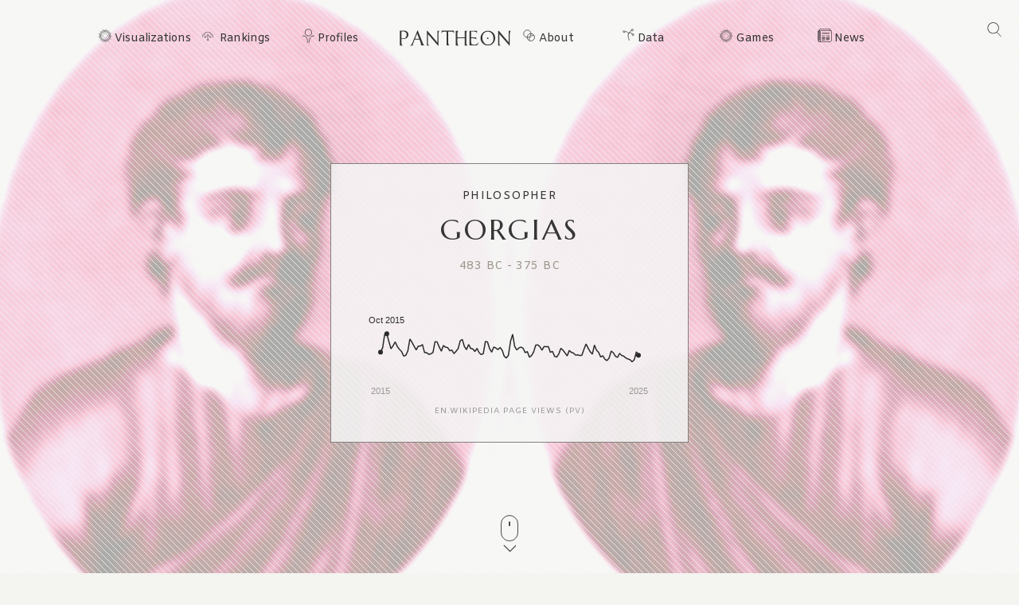

--- FILE ---
content_type: text/html; charset=utf-8
request_url: https://pantheon.world/profile/person/Gorgias
body_size: 20780
content:
<!DOCTYPE html><html lang="en" dir="ltr"><head><meta charSet="utf-8"/><meta name="viewport" content="width=device-width, initial-scale=1"/><link rel="stylesheet" href="/_next/static/css/b0cb047ba545bc56.css" data-precedence="next"/><link rel="stylesheet" href="/_next/static/css/85c6442aca86678f.css" data-precedence="next"/><link rel="stylesheet" href="/_next/static/css/5929dab60b631b67.css" data-precedence="next"/><link rel="stylesheet" href="/_next/static/css/405757c7a9e3a9db.css" data-precedence="next"/><link rel="stylesheet" href="/_next/static/css/b2599dce500110a8.css" data-precedence="next"/><link rel="stylesheet" href="/_next/static/css/7a47cc5bcc30ebcd.css" as="style" data-precedence="dynamic"/><link rel="preload" as="script" fetchPriority="low" href="/_next/static/chunks/webpack-81b8fde0acad1bd7.js"/><script src="/_next/static/chunks/fd9d1056-11dd12c8896cfb93.js" async=""></script><script src="/_next/static/chunks/2117-2a02e6a363944a75.js" async=""></script><script src="/_next/static/chunks/main-app-c1133d4a337cb325.js" async=""></script><script src="/_next/static/chunks/7821-7645d96fbc674486.js" async=""></script><script src="/_next/static/chunks/4451-6b732a804ed419e1.js" async=""></script><script src="/_next/static/chunks/8667-8fdb02ff2aceb653.js" async=""></script><script src="/_next/static/chunks/1636-4569dac5dfe94232.js" async=""></script><script src="/_next/static/chunks/app/%5Blocale%5D/layout-540ff966f6c221f5.js" async=""></script><script src="/_next/static/chunks/app/not-found-9239d79ab58aa28f.js" async=""></script><script src="/_next/static/chunks/2972-f34ee39a45ecd1f3.js" async=""></script><script src="/_next/static/chunks/658-3bcf2c73e105eadf.js" async=""></script><script src="/_next/static/chunks/3145-82eab3942afeec0c.js" async=""></script><script src="/_next/static/chunks/7516-59ab0dcee02972f5.js" async=""></script><script src="/_next/static/chunks/8578-181b6a1e3237e777.js" async=""></script><script src="/_next/static/chunks/9864-65a45bf801e6f2a6.js" async=""></script><script src="/_next/static/chunks/3464-e86ffd7293f6f71e.js" async=""></script><script src="/_next/static/chunks/6658-4999c8a7074d5b07.js" async=""></script><script src="/_next/static/chunks/3079-4f2f5c3278eb9205.js" async=""></script><script src="/_next/static/chunks/3505-6f646d456b86a9aa.js" async=""></script><script src="/_next/static/chunks/7128-764f390bbc82e26c.js" async=""></script><script src="/_next/static/chunks/3255-3bc2e301df659303.js" async=""></script><script src="/_next/static/chunks/app/%5Blocale%5D/profile/person/%5Bid%5D/page-f5b524ad3b181739.js" async=""></script><link rel="preload" href="https://www.googletagmanager.com/gtag/js?id=G-56HH4RQ1J2" as="script"/><link rel="preload" href="https://pagead2.googlesyndication.com/pagead/js/adsbygoogle.js?client=ca-pub-1706971377772539" as="script" crossorigin=""/><link data-rh="true" rel="icon" href="/images/favicon.ico" type="image/x-icon"/><title>Gorgias Biography | Pantheon</title><meta property="og:title" content="Gorgias Biography | Pantheon"/><meta property="og:image" content="https://pantheon.world/api/screenshot/person?id=98394&amp;locale=en"/><meta name="twitter:card" content="summary_large_image"/><meta name="twitter:title" content="Gorgias Biography | Pantheon"/><meta name="twitter:image" content="https://pantheon.world/api/screenshot/person?id=98394&amp;locale=en"/><link href="https://fonts.googleapis.com/css2?family=Marcellus&amp;display=swap" rel="stylesheet"/><link href="https://fonts.googleapis.com/css2?family=Amiko&amp;display=swap" rel="stylesheet"/><script src="/_next/static/chunks/polyfills-42372ed130431b0a.js" noModule=""></script></head><body><style>#nprogress{pointer-events:none}#nprogress .bar{background:#363636;position:fixed;z-index:1600;top: 0;left:0;width:100%;height:3px}#nprogress .peg{display:block;position:absolute;right:0;width:100px;height:100%;box-shadow:0 0 10px #363636,0 0 5px #363636;opacity:1;-webkit-transform:rotate(3deg) translate(0px,-4px);-ms-transform:rotate(3deg) translate(0px,-4px);transform:rotate(3deg) translate(0px,-4px)}#nprogress .spinner{display:block;position:fixed;z-index:1600;top: 15px;right:15px}#nprogress .spinner-icon{width:18px;height:18px;box-sizing:border-box;border:2px solid transparent;border-top-color:#363636;border-left-color:#363636;border-radius:50%;-webkit-animation:nprogress-spinner 400ms linear infinite;animation:nprogress-spinner 400ms linear infinite}.nprogress-custom-parent{overflow:hidden;position:relative}.nprogress-custom-parent #nprogress .bar,.nprogress-custom-parent #nprogress .spinner{position:absolute}@-webkit-keyframes nprogress-spinner{0%{-webkit-transform:rotate(0deg)}100%{-webkit-transform:rotate(360deg)}}@keyframes nprogress-spinner{0%{transform:rotate(0deg)}100%{transform:rotate(360deg)}}</style><!--$--><!--/$--><!--$--><nav><div id="navigation" class="globalNav navigation" role="navigation"><ul class="items"><li class="nav-btn"><span><img alt="navigation hamburger menu" loading="lazy" width="18" height="12" decoding="async" data-nimg="1" style="color:transparent" src="/images/icons/icon-nav.svg"/></span></li><li class="item"><a href="/en/explore/viz" class="item-link explore-link">Visualizations</a></li><li class="item"><a href="/en/explore/rankings?show=people" class="item-link rankings-link dd">Rankings</a><ul class="sub-items"><li><a href="/en/explore/rankings?show=people" class="item-link">People</a></li><li><a href="/en/explore/rankings?show=places" class="item-link">Places</a></li><li><a href="/en/explore/rankings?show=occupations" class="item-link">Occupations</a></li></ul></li><li class="item"><a href="/en/profile/person" class="item-link profiles-link dd">Profiles</a><ul class="sub-items"><li><a href="/en/profile/person" class="item-link">People</a></li><li><a href="/en/profile/place" class="item-link">Places</a></li><li><a href="/en/profile/country" class="item-link">Countries</a></li><li><a href="/en/profile/occupation" class="item-link">Occupations</a></li><li><a href="/en/profile/select-occupation-country" class="item-link">Occupation / Country</a></li><li><a href="/en/profile/era" class="item-link">Eras</a></li><li><a href="/en/profile/deaths/2025" class="item-link">Deaths</a></li></ul></li><li class="item home-link"><a href="/en" class="home"><img alt="Pantheon" loading="lazy" width="140" height="20" decoding="async" data-nimg="1" class="logo" style="color:transparent" src="/images/logos/logo_pantheon.svg"/></a></li><li class="item"><a class="item-link about-link" href="/en/data/faq">About</a></li><li class="item"><a class="item-link data-link dd" href="/en/data/permissions">Data</a><ul class="sub-items"><li><a class="item-link" href="/en/data/permissions">Permissions</a></li><li><a class="item-link" href="/en/data/datasets">Download</a></li><li><a class="item-link" href="/en/data/api">API</a></li></ul></li><li class="item"><a class="item-link explore-link dd" href="/en/game/yearbook">Games</a><ul class="sub-items"><li><a class="item-link" href="/en/game/yearbook">Yearbook</a></li><li><a class="item-link" href="/en/game/birthle">◼ <!-- -->Birthle</a></li><li><a class="item-link" href="/en/game/trivia">◼ <!-- -->Trivia</a></li><li><a href="https://trivia.rocks/" target="_blank" rel="noopener noreferrer" class="item-link">TuneTrivia <span class="new-badge">new!</span></a></li></ul></li><li class="item"><a class="item-link news-link" href="/en/news">News</a></li><li class="search-btn"><button><img alt="Search" loading="lazy" width="18" height="18" decoding="async" data-nimg="1" style="color:transparent" src="/images/icons/icon-search.svg"/></button></li></ul></div></nav><!--/$--><main><div class="person"><header class="hero"><div class="bg-container"><div class="bg-img-mask person" style="background-color:#732945"><div class="bg-img bg-img-l" style="background-color:#732945;background-image:url(&#x27;https://static.pantheon.world/profile/people/98394.jpg&#x27;)"></div><div class="bg-img bg-img-r" style="background-color:#732945;background-image:url(&#x27;https://static.pantheon.world/profile/people/98394.jpg&#x27;)"></div></div></div><div class="info"><h2 class="profile-type">Philosopher</h2><h1 class="profile-name">Gorgias</h1><p class="date-subtitle">483 BC<!-- --> -<!-- --> <!-- -->375 BC</p><div class="pageviews-chart-container"><div class="pageviews-chart" style="width:100%;height:120px"></div><p class="pageviews-label">EN<!-- -->.WIKIPEDIA PAGE VIEWS (PV)</p></div></div><div class="mouse"><span class="mouse-scroll"></span></div></header><div class="about-section"><nav class="profile-nav"><ol class="profile-nav-list"><li class="profile-nav-item"><a href="#metrics" class="profile-nav-link metrics"><span class="profile-nav-link-roman-numeral"></span><span class="profile-nav-link-title">Memorability Metrics</span><span class="jump-to-text" aria-hidden="true"> <!-- -->»</span></a></li><li class="profile-nav-item"><a href="#page-views-by-lang" class="profile-nav-link page-views-by-lang"><span class="profile-nav-link-roman-numeral"></span><span class="profile-nav-link-title">Page views of Gorgias by language</span><span class="jump-to-text" aria-hidden="true"> <!-- -->»</span></a></li><li class="profile-nav-item"><a href="#occupation_peers" class="profile-nav-link occupation_peers"><span class="profile-nav-link-roman-numeral"></span><span class="profile-nav-link-title">Among Philosophers</span><span class="jump-to-text" aria-hidden="true"> <!-- -->»</span></a></li><li class="profile-nav-item"><a href="#year_peers" class="profile-nav-link year_peers"><span class="profile-nav-link-roman-numeral"></span><span class="profile-nav-link-title">Contemporaries</span><span class="jump-to-text" aria-hidden="true"> <!-- -->»</span></a></li><li class="profile-nav-item"><a href="#country_peers" class="profile-nav-link country_peers"><span class="profile-nav-link-roman-numeral"></span><span class="profile-nav-link-title">In Greece</span><span class="jump-to-text" aria-hidden="true"> <!-- -->»</span></a></li><li class="profile-nav-item"><a href="#country_occupation_peers" class="profile-nav-link country_occupation_peers"><span class="profile-nav-link-roman-numeral"></span><span class="profile-nav-link-title">Among Philosophers In Greece</span><span class="jump-to-text" aria-hidden="true"> <!-- -->»</span></a></li></ol></nav><section class="intro-section person"><div class="intro-deco"><div class="deco-lines"><span class="deco-line" style="background-color:#732945"></span><span class="deco-line" style="background-color:#732945"></span><span class="deco-line" style="background-color:#732945"></span><span class="deco-line" style="background-color:#732945"></span><span class="deco-line" style="background-color:#732945"></span><span class="deco-line" style="background-color:#732945"></span><span class="deco-line" style="background-color:#732945"></span><span class="deco-line" style="background-color:#732945"></span><span class="deco-line" style="background-color:#732945"></span><span class="deco-line" style="background-color:#732945"></span><span class="deco-line" style="background-color:#732945"></span><span class="deco-line" style="background-color:#732945"></span><span class="deco-line" style="background-color:#732945"></span><span class="deco-line" style="background-color:#732945"></span></div></div><div class="intro-content"><div class="person-image-wrapper"><div class="image"><img src="https://static.pantheon.world/profile/people/98394.jpg" class="undefined" alt="Photo of Gorgias" data-fallback=https://static.pantheon.world/icons/icon-person.svg onerror="this.onerror=null;this.src=this.dataset.fallback;" /></div></div><div class="intro-text"><h3><img alt="Icon of person" loading="lazy" width="24" height="24" decoding="async" data-nimg="1" style="color:transparent" src="/images/ui/profile-w.svg"/> <!-- -->Gorgias</h3><p>Gorgias ( GOR-jee-əs; Ancient Greek: Γοργίας; c. 483 BC – c. 375 BC) was an ancient Greek sophist, pre-Socratic philosopher, and rhetorician who was a native of Leontinoi in Sicily. Several doxographers report that he was a pupil of Empedocles, although he would only have been a few years younger. W. K. C. Guthrie writes that &quot;Like other Sophists, he was an itinerant that practiced in various cities and giving public exhibitions of his skill at the great pan-Hellenic centers of Olympia and Delphi, and charged fees for his instruction and performances. A special feature of his displays was to ask miscellaneous questions from the audience and give impromptu replies.&quot; He has been called &quot;Gorgias the Nihilist&quot;, although the degree to which this epithet adequately describes his philosophy is controversial.<!-- --> <a href="https://en.wikipedia.org/wiki/Gorgias" target="_blank" rel="noopener noreferrer">Read more on Wikipedia</a></p><p>His biography is available in 67 different languages on Wikipedia. Gorgias is the 69th most popular <a href="/profile/occupation/philosopher">philosopher</a> (down from 64th in 2024), the 35th most popular biography from <a href="/profile/place/greece">Greece</a> (up from 37th in 2019) and the 9th most popular <a href="/profile/occupation/philosopher/country/greece">Greek Philosopher</a>.</p><p>Gorgias is most famous for his &quot;On Non-Existence&quot; speech, in which he argues that nothing exists.</p></div></div></section></div><section class="profile-section"><div class="section-head"><div class="section-title"><h4 id="metrics">Memorability Metrics</h4></div></div><div class="section-body"><div>Loading...</div></div></section><section class="profile-section"><div class="section-head"><div class="section-title"><h4 id="page-views-by-lang">Page views of Gorgias by language</h4></div></div><div class="section-body"><div>Loading...</div></div></section><section class="profile-section"><div class="section-head"><div class="section-title"><h4 id="occupation_peers">Among Philosophers</h4></div></div><div class="section-body"><div><p>Among <!-- -->philosophers<!-- -->,<!-- --> <!-- -->Gorgias<!-- --> ranks<!-- --> <strong>69</strong> out of<!-- --> <!-- -->1,267<!-- -->. <span>Before<!-- --> <!-- -->him<!-- --> are<!-- --> <span><span><a target="_self" href="/profile/person/Thomas_More">Thomas More</a>, </span><span><a target="_self" href="/profile/person/Johann_Gottlieb_Fichte">Johann Gottlieb Fichte</a>, </span><span><a target="_self" href="/profile/person/Zhu_Xi">Zhu Xi</a>, </span><span><a target="_self" href="/profile/person/Antonio_Gramsci">Antonio Gramsci</a>, </span><span><a target="_self" href="/profile/person/Zeno_of_Citium">Zeno of Citium</a>, </span><span> and <a target="_self" href="/profile/person/Xenophanes">Xenophanes</a></span></span>.<!-- --> </span><span>After <!-- -->him<!-- --> <!-- -->are<!-- --> <span><span><a target="_self" href="/profile/person/Ibn_Arabi">Ibn Arabi</a>, </span><span><a target="_self" href="/profile/person/Nagarjuna">Nagarjuna</a>, </span><span><a target="_self" href="/profile/person/Pliny_the_Elder">Pliny the Elder</a>, </span><span><a target="_self" href="/profile/person/Peter_Abelard">Peter Abelard</a>, </span><span><a target="_self" href="/profile/person/Leucippus">Leucippus</a>, </span><span> and <a target="_self" href="/profile/person/Edmund_Husserl">Edmund Husserl</a></span></span>.</span></p><div class="rank-title"><h3>Most Popular <!-- -->Philosophers<!-- --> in Wikipedia</h3><a href="/explore/rankings?show=people&amp;occupation=PHILOSOPHER">Go to all Rankings</a></div><div class="rank-carousel"><a class="arrow back" href="#"><img alt="Load previous" loading="lazy" width="8" height="12" decoding="async" data-nimg="1" class="back" style="color:transparent" src="/images/ui/tri-left-b.svg"/></a><ul class="rank-list"><li><div class="rank-photo"><a href="/profile/person/Thomas_More"><div class="image"><img src="https://static.pantheon.world/profile/people/30479.jpg" class="undefined" alt="Photo of Thomas More" data-fallback=https://static.pantheon.world/icons/icon-person.svg onerror="this.onerror=null;this.src=this.dataset.fallback;" /></div></a></div><h2><a href="/profile/person/Thomas_More">Thomas More</a></h2><p class="rank-year">1478<!-- --> -<!-- --> <!-- -->1535</p><p class="rank-year"><strong>HPI:</strong> <!-- -->81.52</p><p class="rank-year"><strong>Rank:</strong> <!-- -->63</p></li><li><div class="rank-photo"><a href="/profile/person/Johann_Gottlieb_Fichte"><div class="image"><img src="https://static.pantheon.world/profile/people/12007.jpg" class="undefined" alt="Photo of Johann Gottlieb Fichte" data-fallback=https://static.pantheon.world/icons/icon-person.svg onerror="this.onerror=null;this.src=this.dataset.fallback;" /></div></a></div><h2><a href="/profile/person/Johann_Gottlieb_Fichte">Johann Gottlieb Fichte</a></h2><p class="rank-year">1762<!-- --> -<!-- --> <!-- -->1814</p><p class="rank-year"><strong>HPI:</strong> <!-- -->81.40</p><p class="rank-year"><strong>Rank:</strong> <!-- -->64</p></li><li><div class="rank-photo"><a href="/profile/person/Zhu_Xi"><div class="image"><img src="https://static.pantheon.world/profile/people/244468.jpg" class="undefined" alt="Photo of Zhu Xi" data-fallback=https://static.pantheon.world/icons/icon-person.svg onerror="this.onerror=null;this.src=this.dataset.fallback;" /></div></a></div><h2><a href="/profile/person/Zhu_Xi">Zhu Xi</a></h2><p class="rank-year">1130<!-- --> -<!-- --> <!-- -->1200</p><p class="rank-year"><strong>HPI:</strong> <!-- -->81.27</p><p class="rank-year"><strong>Rank:</strong> <!-- -->65</p></li><li><div class="rank-photo"><a href="/profile/person/Antonio_Gramsci"><div class="image"><img src="https://static.pantheon.world/profile/people/56244.jpg" class="undefined" alt="Photo of Antonio Gramsci" data-fallback=https://static.pantheon.world/icons/icon-person.svg onerror="this.onerror=null;this.src=this.dataset.fallback;" /></div></a></div><h2><a href="/profile/person/Antonio_Gramsci">Antonio Gramsci</a></h2><p class="rank-year">1891<!-- --> -<!-- --> <!-- -->1937</p><p class="rank-year"><strong>HPI:</strong> <!-- -->80.94</p><p class="rank-year"><strong>Rank:</strong> <!-- -->66</p></li><li><div class="rank-photo"><a href="/profile/person/Zeno_of_Citium"><div class="image"><img src="https://static.pantheon.world/profile/people/37142.jpg" class="undefined" alt="Photo of Zeno of Citium" data-fallback=https://static.pantheon.world/icons/icon-person.svg onerror="this.onerror=null;this.src=this.dataset.fallback;" /></div></a></div><h2><a href="/profile/person/Zeno_of_Citium">Zeno of Citium</a></h2><p class="rank-year">334 BC<!-- --> -<!-- --> <!-- -->263 BC</p><p class="rank-year"><strong>HPI:</strong> <!-- -->80.94</p><p class="rank-year"><strong>Rank:</strong> <!-- -->67</p></li><li><div class="rank-photo"><a href="/profile/person/Xenophanes"><div class="image"><img src="https://static.pantheon.world/profile/people/223339.jpg" class="undefined" alt="Photo of Xenophanes" data-fallback=https://static.pantheon.world/icons/icon-person.svg onerror="this.onerror=null;this.src=this.dataset.fallback;" /></div></a></div><h2><a href="/profile/person/Xenophanes">Xenophanes</a></h2><p class="rank-year">570 BC<!-- --> -<!-- --> <!-- -->475 BC</p><p class="rank-year"><strong>HPI:</strong> <!-- -->80.90</p><p class="rank-year"><strong>Rank:</strong> <!-- -->68</p></li><li class="rank-me"><div class="rank-photo"><a href="/profile/person/Gorgias"><div class="image"><img src="https://static.pantheon.world/profile/people/98394.jpg" class="undefined" alt="Photo of Gorgias" data-fallback=https://static.pantheon.world/icons/icon-person.svg onerror="this.onerror=null;this.src=this.dataset.fallback;" /></div></a></div><h2><a href="/profile/person/Gorgias">Gorgias</a></h2><p class="rank-year">483 BC<!-- --> -<!-- --> <!-- -->375 BC</p><p class="rank-year"><strong>HPI:</strong> <!-- -->80.90</p><p class="rank-year"><strong>Rank:</strong> <!-- -->69</p></li><li><div class="rank-photo"><a href="/profile/person/Ibn_Arabi"><div class="image"><img src="https://static.pantheon.world/profile/people/200354.jpg" class="undefined" alt="Photo of Ibn Arabi" data-fallback=https://static.pantheon.world/icons/icon-person.svg onerror="this.onerror=null;this.src=this.dataset.fallback;" /></div></a></div><h2><a href="/profile/person/Ibn_Arabi">Ibn Arabi</a></h2><p class="rank-year">1165<!-- --> -<!-- --> <!-- -->1240</p><p class="rank-year"><strong>HPI:</strong> <!-- -->80.85</p><p class="rank-year"><strong>Rank:</strong> <!-- -->70</p></li><li><div class="rank-photo"><a href="/profile/person/Nagarjuna"><div class="image"><img src="https://static.pantheon.world/profile/people/22149.jpg" class="undefined" alt="Photo of Nagarjuna" data-fallback=https://static.pantheon.world/icons/icon-person.svg onerror="this.onerror=null;this.src=this.dataset.fallback;" /></div></a></div><h2><a href="/profile/person/Nagarjuna">Nagarjuna</a></h2><p class="rank-year">150<!-- --> -<!-- --> <!-- -->250</p><p class="rank-year"><strong>HPI:</strong> <!-- -->80.71</p><p class="rank-year"><strong>Rank:</strong> <!-- -->71</p></li><li><div class="rank-photo"><a href="/profile/person/Pliny_the_Elder"><div class="image"><img src="https://static.pantheon.world/profile/people/44920.jpg" class="undefined" alt="Photo of Pliny the Elder" data-fallback=https://static.pantheon.world/icons/icon-person.svg onerror="this.onerror=null;this.src=this.dataset.fallback;" /></div></a></div><h2><a href="/profile/person/Pliny_the_Elder">Pliny the Elder</a></h2><p class="rank-year">23<!-- --> -<!-- --> <!-- -->79</p><p class="rank-year"><strong>HPI:</strong> <!-- -->80.68</p><p class="rank-year"><strong>Rank:</strong> <!-- -->72</p></li><li><div class="rank-photo"><a href="/profile/person/Peter_Abelard"><div class="image"><img src="https://static.pantheon.world/profile/people/37464286.jpg" class="undefined" alt="Photo of Peter Abelard" data-fallback=https://static.pantheon.world/icons/icon-person.svg onerror="this.onerror=null;this.src=this.dataset.fallback;" /></div></a></div><h2><a href="/profile/person/Peter_Abelard">Peter Abelard</a></h2><p class="rank-year">1079<!-- --> -<!-- --> <!-- -->1142</p><p class="rank-year"><strong>HPI:</strong> <!-- -->80.63</p><p class="rank-year"><strong>Rank:</strong> <!-- -->73</p></li><li><div class="rank-photo"><a href="/profile/person/Leucippus"><div class="image"><img src="https://static.pantheon.world/profile/people/17924.jpg" class="undefined" alt="Photo of Leucippus" data-fallback=https://static.pantheon.world/icons/icon-person.svg onerror="this.onerror=null;this.src=this.dataset.fallback;" /></div></a></div><h2><a href="/profile/person/Leucippus">Leucippus</a></h2><p class="rank-year">500 BC<!-- --> -<!-- --> <!-- -->500 BC</p><p class="rank-year"><strong>HPI:</strong> <!-- -->80.59</p><p class="rank-year"><strong>Rank:</strong> <!-- -->74</p></li><li><div class="rank-photo"><a href="/profile/person/Edmund_Husserl"><div class="image"><img src="https://static.pantheon.world/profile/people/9518.jpg" class="undefined" alt="Photo of Edmund Husserl" data-fallback=https://static.pantheon.world/icons/icon-person.svg onerror="this.onerror=null;this.src=this.dataset.fallback;" /></div></a></div><h2><a href="/profile/person/Edmund_Husserl">Edmund Husserl</a></h2><p class="rank-year">1859<!-- --> -<!-- --> <!-- -->1938</p><p class="rank-year"><strong>HPI:</strong> <!-- -->80.57</p><p class="rank-year"><strong>Rank:</strong> <!-- -->75</p></li></ul><a class="arrow forward" href="#"><img alt="Load previous" loading="lazy" width="8" height="12" decoding="async" data-nimg="1" class="forward" style="color:transparent" src="/images/ui/tri-right-b.svg"/></a></div></div></div></section><section class="profile-section" style="text-align:center"><ins class="adsbygoogle" style="display:block;width:100%;max-width:792px;height:120px;margin:0 0 40px" data-ad-client="ca-pub-1706971377772539" data-ad-slot="4694641051" data-ad-format="auto" data-full-width-responsive="true"></ins></section><section class="profile-section"><div class="section-head"><div class="section-title"><h4 id="year_peers">Contemporaries</h4></div></div><div class="section-body"><div><p>Among people born in <!-- -->483 BC<!-- -->,<!-- --> <!-- -->Gorgias<!-- --> ranks<!-- --> <strong>1</strong>. <span>After <!-- -->him<!-- --> <!-- -->is<!-- --> <span><span><a target="_self" href="/profile/person/Zisi">Zisi</a></span></span>.</span><span> Among people deceased in <!-- -->375 BC<!-- -->, <!-- -->Gorgias<!-- --> ranks <strong>1</strong>. </span></p><div class="rank-title"><h3>Others Born in <!-- -->483 BC</h3><a href="/explore/rankings?viz=treemap&amp;show=people&amp;years=-483,-483&amp;yearType=birthyear">Go to all Rankings</a></div><div class="rank-carousel"><a class="arrow back" href="#"><img alt="Load previous" loading="lazy" width="8" height="12" decoding="async" data-nimg="1" class="back" style="color:transparent" src="/images/ui/tri-left-b.svg"/></a><ul class="rank-list"><li class="rank-me"><div class="rank-photo"><a href="/profile/person/Gorgias"><div class="image"><img src="https://static.pantheon.world/profile/people/98394.jpg" class="undefined" alt="Photo of Gorgias" data-fallback=https://static.pantheon.world/icons/icon-person.svg onerror="this.onerror=null;this.src=this.dataset.fallback;" /></div></a></div><h2><a href="/profile/person/Gorgias">Gorgias</a></h2><p>PHILOSOPHER</p><p class="rank-year">483 BC<!-- --> -<!-- --> <!-- -->375 BC</p><p class="rank-year"><strong>HPI:</strong> <!-- -->80.90</p><p class="rank-year"><strong>Rank:</strong> <!-- -->1</p></li><li><div class="rank-photo"><a href="/profile/person/Zisi"><div class="image"><img src="https://static.pantheon.world/profile/people/3061218.jpg" class="undefined" alt="Photo of Zisi" data-fallback=https://static.pantheon.world/icons/icon-person.svg onerror="this.onerror=null;this.src=this.dataset.fallback;" /></div></a></div><h2><a href="/profile/person/Zisi">Zisi</a></h2><p>PHILOSOPHER</p><p class="rank-year">483 BC<!-- --> -<!-- --> <!-- -->402 BC</p><p class="rank-year"><strong>HPI:</strong> <!-- -->66.99</p><p class="rank-year"><strong>Rank:</strong> <!-- -->2</p></li></ul><a class="arrow forward" href="#"><img alt="Load previous" loading="lazy" width="8" height="12" decoding="async" data-nimg="1" class="forward" style="color:transparent" src="/images/ui/tri-right-b.svg"/></a></div><div class="rank-sec-body"><div class="rank-title"><h3>Others Deceased in <!-- -->375 BC</h3><a href="/explore/rankings?viz=treemap&amp;show=people&amp;years=-375,-375&amp;yearType=deathyear">Go to all Rankings</a></div><div class="rank-carousel"><a class="arrow back" href="#"><img alt="Load previous" loading="lazy" width="8" height="12" decoding="async" data-nimg="1" class="back" style="color:transparent" src="/images/ui/tri-left-b.svg"/></a><ul class="rank-list"><li class="rank-me"><div class="rank-photo"><a href="/profile/person/Gorgias"><div class="image"><img src="https://static.pantheon.world/profile/people/98394.jpg" class="undefined" alt="Photo of Gorgias" data-fallback=https://static.pantheon.world/icons/icon-person.svg onerror="this.onerror=null;this.src=this.dataset.fallback;" /></div></a></div><h2><a href="/profile/person/Gorgias">Gorgias</a></h2><p>PHILOSOPHER</p><p class="rank-year">483 BC<!-- --> -<!-- --> <!-- -->375 BC</p><p class="rank-year"><strong>HPI:</strong> <!-- -->80.90</p><p class="rank-year"><strong>Rank:</strong> <!-- -->1</p></li></ul><a class="arrow forward" href="#"><img alt="Load previous" loading="lazy" width="8" height="12" decoding="async" data-nimg="1" class="forward" style="color:transparent" src="/images/ui/tri-right-b.svg"/></a></div></div></div></div></section><section class="profile-section"><div class="section-head"><div class="section-title"><h4 id="country_peers">In Greece</h4></div></div><div class="section-body"><div><p>Among people born in<!-- --> <a href="/profile/country/greece">Greece</a>, <!-- -->Gorgias<!-- --> ranks<!-- --> <strong>35</strong> <!-- -->out of <!-- -->NaN<!-- -->. <span>Before<!-- --> <!-- -->him<!-- --> are<!-- --> <span><span><a target="_self" href="/profile/person/Spartacus">Spartacus (-109)</a>, </span><span><a target="_self" href="/profile/person/Xenophon">Xenophon (-430)</a>, </span><span><a target="_self" href="/profile/person/Muhammad_Ali_of_Egypt">Muhammad Ali of Egypt (1769)</a>, </span><span><a target="_self" href="/profile/person/Demosthenes">Demosthenes (-384)</a>, </span><span><a target="_self" href="/profile/person/Hayreddin_Barbarossa">Hayreddin Barbarossa (1478)</a>, </span><span> and <a target="_self" href="/profile/person/Nurbanu_Sultan">Nurbanu Sultan (1525)</a></span></span>.<!-- --> </span><span>After <!-- -->him<!-- --> <!-- -->are<!-- --> <span><span><a target="_self" href="/profile/person/Themistocles">Themistocles (-524)</a>, </span><span><a target="_self" href="/profile/person/Ptolemy_I_Soter">Ptolemy I Soter (-367)</a>, </span><span><a target="_self" href="/profile/person/Cleisthenes">Cleisthenes (-565)</a>, </span><span><a target="_self" href="/profile/person/Lycurgus_of_Sparta">Lycurgus of Sparta (-800)</a>, </span><span><a target="_self" href="/profile/person/Leonidas_I">Leonidas I (-540)</a>, </span><span> and <a target="_self" href="/profile/person/Peisistratos">Peisistratos (-600)</a></span></span>.</span></p><div class="rank-title"><h3>Others born in<!-- --> <a href="/profile/country/greece">Greece</a></h3><a href="/explore/rankings?show=people&amp;place=undefined">Go to all Rankings</a></div><div class="rank-carousel"><a class="arrow back" href="#"><img alt="Load previous" loading="lazy" width="8" height="12" decoding="async" data-nimg="1" class="back" style="color:transparent" src="/images/ui/tri-left-b.svg"/></a><ul class="rank-list"><li><div class="rank-photo"><a href="/profile/person/Spartacus"><div class="image"><img src="https://static.pantheon.world/profile/people/18993992.jpg" class="undefined" alt="Photo of Spartacus" data-fallback=https://static.pantheon.world/icons/icon-person.svg onerror="this.onerror=null;this.src=this.dataset.fallback;" /></div></a></div><h2><a href="/profile/person/Spartacus">Spartacus</a></h2><p>MILITARY PERSONNEL</p><p class="rank-year">109 BC<!-- --> -<!-- --> <!-- -->71 BC</p><p class="rank-year"><strong>HPI:</strong> <!-- -->82.09</p><p class="rank-year"><strong>Rank:</strong> <!-- -->29</p></li><li><div class="rank-photo"><a href="/profile/person/Xenophon"><div class="image"><img src="https://static.pantheon.world/profile/people/34155.jpg" class="undefined" alt="Photo of Xenophon" data-fallback=https://static.pantheon.world/icons/icon-person.svg onerror="this.onerror=null;this.src=this.dataset.fallback;" /></div></a></div><h2><a href="/profile/person/Xenophon">Xenophon</a></h2><p>HISTORIAN</p><p class="rank-year">430 BC<!-- --> -<!-- --> <!-- -->354 BC</p><p class="rank-year"><strong>HPI:</strong> <!-- -->82.05</p><p class="rank-year"><strong>Rank:</strong> <!-- -->30</p></li><li><div class="rank-photo"><a href="/profile/person/Muhammad_Ali_of_Egypt"><div class="image"><img src="https://static.pantheon.world/profile/people/38094479.jpg" class="undefined" alt="Photo of Muhammad Ali of Egypt" data-fallback=https://static.pantheon.world/icons/icon-person.svg onerror="this.onerror=null;this.src=this.dataset.fallback;" /></div></a></div><h2><a href="/profile/person/Muhammad_Ali_of_Egypt">Muhammad Ali of Egypt</a></h2><p>POLITICIAN</p><p class="rank-year">1769<!-- --> -<!-- --> <!-- -->1849</p><p class="rank-year"><strong>HPI:</strong> <!-- -->81.97</p><p class="rank-year"><strong>Rank:</strong> <!-- -->31</p></li><li><div class="rank-photo"><a href="/profile/person/Demosthenes"><div class="image"><img src="https://static.pantheon.world/profile/people/46605.jpg" class="undefined" alt="Photo of Demosthenes" data-fallback=https://static.pantheon.world/icons/icon-person.svg onerror="this.onerror=null;this.src=this.dataset.fallback;" /></div></a></div><h2><a href="/profile/person/Demosthenes">Demosthenes</a></h2><p>POLITICIAN</p><p class="rank-year">384 BC<!-- --> -<!-- --> <!-- -->322 BC</p><p class="rank-year"><strong>HPI:</strong> <!-- -->81.70</p><p class="rank-year"><strong>Rank:</strong> <!-- -->32</p></li><li><div class="rank-photo"><a href="/profile/person/Hayreddin_Barbarossa"><div class="image"><img src="https://static.pantheon.world/profile/people/5412763.jpg" class="undefined" alt="Photo of Hayreddin Barbarossa" data-fallback=https://static.pantheon.world/icons/icon-person.svg onerror="this.onerror=null;this.src=this.dataset.fallback;" /></div></a></div><h2><a href="/profile/person/Hayreddin_Barbarossa">Hayreddin Barbarossa</a></h2><p>PIRATE</p><p class="rank-year">1478<!-- --> -<!-- --> <!-- -->1546</p><p class="rank-year"><strong>HPI:</strong> <!-- -->81.62</p><p class="rank-year"><strong>Rank:</strong> <!-- -->33</p></li><li><div class="rank-photo"><a href="/profile/person/Nurbanu_Sultan"><div class="image"><img src="https://static.pantheon.world/profile/people/2206737.jpg" class="undefined" alt="Photo of Nurbanu Sultan" data-fallback=https://static.pantheon.world/icons/icon-person.svg onerror="this.onerror=null;this.src=this.dataset.fallback;" /></div></a></div><h2><a href="/profile/person/Nurbanu_Sultan">Nurbanu Sultan</a></h2><p>COMPANION</p><p class="rank-year">1525<!-- --> -<!-- --> <!-- -->1583</p><p class="rank-year"><strong>HPI:</strong> <!-- -->81.39</p><p class="rank-year"><strong>Rank:</strong> <!-- -->34</p></li><li class="rank-me"><div class="rank-photo"><a href="/profile/person/Gorgias"><div class="image"><img src="https://static.pantheon.world/profile/people/98394.jpg" class="undefined" alt="Photo of Gorgias" data-fallback=https://static.pantheon.world/icons/icon-person.svg onerror="this.onerror=null;this.src=this.dataset.fallback;" /></div></a></div><h2><a href="/profile/person/Gorgias">Gorgias</a></h2><p>PHILOSOPHER</p><p class="rank-year">483 BC<!-- --> -<!-- --> <!-- -->375 BC</p><p class="rank-year"><strong>HPI:</strong> <!-- -->80.90</p><p class="rank-year"><strong>Rank:</strong> <!-- -->35</p></li><li><div class="rank-photo"><a href="/profile/person/Themistocles"><div class="image"><img src="https://static.pantheon.world/profile/people/31069.jpg" class="undefined" alt="Photo of Themistocles" data-fallback=https://static.pantheon.world/icons/icon-person.svg onerror="this.onerror=null;this.src=this.dataset.fallback;" /></div></a></div><h2><a href="/profile/person/Themistocles">Themistocles</a></h2><p>MILITARY PERSONNEL</p><p class="rank-year">524 BC<!-- --> -<!-- --> <!-- -->459 BC</p><p class="rank-year"><strong>HPI:</strong> <!-- -->80.86</p><p class="rank-year"><strong>Rank:</strong> <!-- -->36</p></li><li><div class="rank-photo"><a href="/profile/person/Ptolemy_I_Soter"><div class="image"><img src="https://static.pantheon.world/profile/people/84096.jpg" class="undefined" alt="Photo of Ptolemy I Soter" data-fallback=https://static.pantheon.world/icons/icon-person.svg onerror="this.onerror=null;this.src=this.dataset.fallback;" /></div></a></div><h2><a href="/profile/person/Ptolemy_I_Soter">Ptolemy I Soter</a></h2><p>MILITARY PERSONNEL</p><p class="rank-year">367 BC<!-- --> -<!-- --> <!-- -->283 BC</p><p class="rank-year"><strong>HPI:</strong> <!-- -->80.86</p><p class="rank-year"><strong>Rank:</strong> <!-- -->37</p></li><li><div class="rank-photo"><a href="/profile/person/Cleisthenes"><div class="image"><img src="https://static.pantheon.world/profile/people/321019.jpg" class="undefined" alt="Photo of Cleisthenes" data-fallback=https://static.pantheon.world/icons/icon-person.svg onerror="this.onerror=null;this.src=this.dataset.fallback;" /></div></a></div><h2><a href="/profile/person/Cleisthenes">Cleisthenes</a></h2><p>POLITICIAN</p><p class="rank-year">565 BC<!-- --> -<!-- --> <!-- -->492 BC</p><p class="rank-year"><strong>HPI:</strong> <!-- -->80.84</p><p class="rank-year"><strong>Rank:</strong> <!-- -->38</p></li><li><div class="rank-photo"><a href="/profile/person/Lycurgus_of_Sparta"><div class="image"><img src="https://static.pantheon.world/profile/people/838139.jpg" class="undefined" alt="Photo of Lycurgus of Sparta" data-fallback=https://static.pantheon.world/icons/icon-person.svg onerror="this.onerror=null;this.src=this.dataset.fallback;" /></div></a></div><h2><a href="/profile/person/Lycurgus_of_Sparta">Lycurgus of Sparta</a></h2><p>POLITICIAN</p><p class="rank-year">800 BC<!-- --> -<!-- --> <!-- -->730 BC</p><p class="rank-year"><strong>HPI:</strong> <!-- -->80.63</p><p class="rank-year"><strong>Rank:</strong> <!-- -->39</p></li><li><div class="rank-photo"><a href="/profile/person/Leonidas_I"><div class="image"><img src="https://static.pantheon.world/profile/people/94111.jpg" class="undefined" alt="Photo of Leonidas I" data-fallback=https://static.pantheon.world/icons/icon-person.svg onerror="this.onerror=null;this.src=this.dataset.fallback;" /></div></a></div><h2><a href="/profile/person/Leonidas_I">Leonidas I</a></h2><p>POLITICIAN</p><p class="rank-year">540 BC<!-- --> -<!-- --> <!-- -->480 BC</p><p class="rank-year"><strong>HPI:</strong> <!-- -->80.62</p><p class="rank-year"><strong>Rank:</strong> <!-- -->40</p></li><li><div class="rank-photo"><a href="/profile/person/Peisistratos"><div class="image"><img src="https://static.pantheon.world/profile/people/9633432.jpg" class="undefined" alt="Photo of Peisistratos" data-fallback=https://static.pantheon.world/icons/icon-person.svg onerror="this.onerror=null;this.src=this.dataset.fallback;" /></div></a></div><h2><a href="/profile/person/Peisistratos">Peisistratos</a></h2><p>POLITICIAN</p><p class="rank-year">600 BC<!-- --> -<!-- --> <!-- -->527 BC</p><p class="rank-year"><strong>HPI:</strong> <!-- -->80.22</p><p class="rank-year"><strong>Rank:</strong> <!-- -->41</p></li></ul><a class="arrow forward" href="#"><img alt="Load previous" loading="lazy" width="8" height="12" decoding="async" data-nimg="1" class="forward" style="color:transparent" src="/images/ui/tri-right-b.svg"/></a></div></div></div></section><section class="profile-section"><div class="section-head"><div class="section-title"><h4 id="country_occupation_peers">Among Philosophers In Greece</h4></div></div><div class="section-body"><div><p>Among <!-- -->philosophers<!-- --> born in<!-- --> <a href="/profile/country/greece">Greece</a>, <!-- -->Gorgias<!-- --> ranks<!-- --> <strong>9</strong>. <span>Before<!-- --> <!-- -->him<!-- --> are<!-- --> <span><span><a target="_self" href="/profile/person/Socrates">Socrates (-470)</a>, </span><span><a target="_self" href="/profile/person/Pythagoras">Pythagoras (-570)</a>, </span><span><a target="_self" href="/profile/person/Democritus">Democritus (-460)</a>, </span><span><a target="_self" href="/profile/person/Epicurus">Epicurus (-341)</a>, </span><span><a target="_self" href="/profile/person/Plutarch">Plutarch (46)</a>, </span><span> and <a target="_self" href="/profile/person/Protagoras">Protagoras (-486)</a></span></span>.<!-- --> </span><span>After <!-- -->him<!-- --> <!-- -->are<!-- --> <span><span><a target="_self" href="/profile/person/Theophrastus">Theophrastus (-371)</a>, </span><span><a target="_self" href="/profile/person/Apollodorus_of_Athens">Apollodorus of Athens (-180)</a>, </span><span><a target="_self" href="/profile/person/Antisthenes">Antisthenes (-445)</a>, </span><span><a target="_self" href="/profile/person/Pyrrho">Pyrrho (-365)</a>, </span><span><a target="_self" href="/profile/person/Isocrates">Isocrates (-436)</a>, </span><span> and <a target="_self" href="/profile/person/Clement_of_Alexandria">Clement of Alexandria (150)</a></span></span>.</span></p><div class="rank-title"><h3><a href="/profile/occupation/philosopher/country/greece">Greek<!-- --> born<!-- --> <!-- -->Philosophers</a></h3><a href="/explore/rankings?show=people&amp;place=undefined&amp;occupation=PHILOSOPHER">Go to all Rankings</a></div><div class="rank-carousel"><a class="arrow back" href="#"><img alt="Load previous" loading="lazy" width="8" height="12" decoding="async" data-nimg="1" class="back" style="color:transparent" src="/images/ui/tri-left-b.svg"/></a><ul class="rank-list"><li><div class="rank-photo"><a href="/profile/person/Socrates"><div class="image"><img src="https://static.pantheon.world/profile/people/25664190.jpg" class="undefined" alt="Photo of Socrates" data-fallback=https://static.pantheon.world/icons/icon-person.svg onerror="this.onerror=null;this.src=this.dataset.fallback;" /></div></a></div><h2><a href="/profile/person/Socrates">Socrates</a></h2><p class="rank-year">470 BC<!-- --> -<!-- --> <!-- -->399 BC</p><p class="rank-year"><strong>HPI:</strong> <!-- -->94.90</p><p class="rank-year"><strong>Rank:</strong> <!-- -->3</p></li><li><div class="rank-photo"><a href="/profile/person/Pythagoras"><div class="image"><img src="https://static.pantheon.world/profile/people/23275.jpg" class="undefined" alt="Photo of Pythagoras" data-fallback=https://static.pantheon.world/icons/icon-person.svg onerror="this.onerror=null;this.src=this.dataset.fallback;" /></div></a></div><h2><a href="/profile/person/Pythagoras">Pythagoras</a></h2><p class="rank-year">570 BC<!-- --> -<!-- --> <!-- -->495 BC</p><p class="rank-year"><strong>HPI:</strong> <!-- -->93.36</p><p class="rank-year"><strong>Rank:</strong> <!-- -->4</p></li><li><div class="rank-photo"><a href="/profile/person/Democritus"><div class="image"><img src="https://static.pantheon.world/profile/people/8211.jpg" class="undefined" alt="Photo of Democritus" data-fallback=https://static.pantheon.world/icons/icon-person.svg onerror="this.onerror=null;this.src=this.dataset.fallback;" /></div></a></div><h2><a href="/profile/person/Democritus">Democritus</a></h2><p class="rank-year">460 BC<!-- --> -<!-- --> <!-- -->360 BC</p><p class="rank-year"><strong>HPI:</strong> <!-- -->86.85</p><p class="rank-year"><strong>Rank:</strong> <!-- -->5</p></li><li><div class="rank-photo"><a href="/profile/person/Epicurus"><div class="image"><img src="https://static.pantheon.world/profile/people/10073.jpg" class="undefined" alt="Photo of Epicurus" data-fallback=https://static.pantheon.world/icons/icon-person.svg onerror="this.onerror=null;this.src=this.dataset.fallback;" /></div></a></div><h2><a href="/profile/person/Epicurus">Epicurus</a></h2><p class="rank-year">341 BC<!-- --> -<!-- --> <!-- -->269 BC</p><p class="rank-year"><strong>HPI:</strong> <!-- -->86.65</p><p class="rank-year"><strong>Rank:</strong> <!-- -->6</p></li><li><div class="rank-photo"><a href="/profile/person/Plutarch"><div class="image"><img src="https://static.pantheon.world/profile/people/24517.jpg" class="undefined" alt="Photo of Plutarch" data-fallback=https://static.pantheon.world/icons/icon-person.svg onerror="this.onerror=null;this.src=this.dataset.fallback;" /></div></a></div><h2><a href="/profile/person/Plutarch">Plutarch</a></h2><p class="rank-year">46<!-- --> -<!-- --> <!-- -->127</p><p class="rank-year"><strong>HPI:</strong> <!-- -->83.51</p><p class="rank-year"><strong>Rank:</strong> <!-- -->7</p></li><li><div class="rank-photo"><a href="/profile/person/Protagoras"><div class="image"><img src="https://static.pantheon.world/profile/people/24086.jpg" class="undefined" alt="Photo of Protagoras" data-fallback=https://static.pantheon.world/icons/icon-person.svg onerror="this.onerror=null;this.src=this.dataset.fallback;" /></div></a></div><h2><a href="/profile/person/Protagoras">Protagoras</a></h2><p class="rank-year">486 BC<!-- --> -<!-- --> <!-- -->420 BC</p><p class="rank-year"><strong>HPI:</strong> <!-- -->83.37</p><p class="rank-year"><strong>Rank:</strong> <!-- -->8</p></li><li class="rank-me"><div class="rank-photo"><a href="/profile/person/Gorgias"><div class="image"><img src="https://static.pantheon.world/profile/people/98394.jpg" class="undefined" alt="Photo of Gorgias" data-fallback=https://static.pantheon.world/icons/icon-person.svg onerror="this.onerror=null;this.src=this.dataset.fallback;" /></div></a></div><h2><a href="/profile/person/Gorgias">Gorgias</a></h2><p class="rank-year">483 BC<!-- --> -<!-- --> <!-- -->375 BC</p><p class="rank-year"><strong>HPI:</strong> <!-- -->80.90</p><p class="rank-year"><strong>Rank:</strong> <!-- -->9</p></li><li><div class="rank-photo"><a href="/profile/person/Theophrastus"><div class="image"><img src="https://static.pantheon.world/profile/people/98409.jpg" class="undefined" alt="Photo of Theophrastus" data-fallback=https://static.pantheon.world/icons/icon-person.svg onerror="this.onerror=null;this.src=this.dataset.fallback;" /></div></a></div><h2><a href="/profile/person/Theophrastus">Theophrastus</a></h2><p class="rank-year">371 BC<!-- --> -<!-- --> <!-- -->287 BC</p><p class="rank-year"><strong>HPI:</strong> <!-- -->80.19</p><p class="rank-year"><strong>Rank:</strong> <!-- -->10</p></li><li><div class="rank-photo"><a href="/profile/person/Apollodorus_of_Athens"><div class="image"><img src="https://static.pantheon.world/profile/people/620653.jpg" class="undefined" alt="Photo of Apollodorus of Athens" data-fallback=https://static.pantheon.world/icons/icon-person.svg onerror="this.onerror=null;this.src=this.dataset.fallback;" /></div></a></div><h2><a href="/profile/person/Apollodorus_of_Athens">Apollodorus of Athens</a></h2><p class="rank-year">180 BC<!-- --> -<!-- --> <!-- -->110 BC</p><p class="rank-year"><strong>HPI:</strong> <!-- -->78.45</p><p class="rank-year"><strong>Rank:</strong> <!-- -->11</p></li><li><div class="rank-photo"><a href="/profile/person/Antisthenes"><div class="image"><img src="https://static.pantheon.world/profile/people/98367.jpg" class="undefined" alt="Photo of Antisthenes" data-fallback=https://static.pantheon.world/icons/icon-person.svg onerror="this.onerror=null;this.src=this.dataset.fallback;" /></div></a></div><h2><a href="/profile/person/Antisthenes">Antisthenes</a></h2><p class="rank-year">445 BC<!-- --> -<!-- --> <!-- -->365 BC</p><p class="rank-year"><strong>HPI:</strong> <!-- -->78.34</p><p class="rank-year"><strong>Rank:</strong> <!-- -->12</p></li><li><div class="rank-photo"><a href="/profile/person/Pyrrho"><div class="image"><img src="https://static.pantheon.world/profile/people/140651.jpg" class="undefined" alt="Photo of Pyrrho" data-fallback=https://static.pantheon.world/icons/icon-person.svg onerror="this.onerror=null;this.src=this.dataset.fallback;" /></div></a></div><h2><a href="/profile/person/Pyrrho">Pyrrho</a></h2><p class="rank-year">365 BC<!-- --> -<!-- --> <!-- -->275 BC</p><p class="rank-year"><strong>HPI:</strong> <!-- -->76.97</p><p class="rank-year"><strong>Rank:</strong> <!-- -->13</p></li><li><div class="rank-photo"><a href="/profile/person/Isocrates"><div class="image"><img src="https://static.pantheon.world/profile/people/168260.jpg" class="undefined" alt="Photo of Isocrates" data-fallback=https://static.pantheon.world/icons/icon-person.svg onerror="this.onerror=null;this.src=this.dataset.fallback;" /></div></a></div><h2><a href="/profile/person/Isocrates">Isocrates</a></h2><p class="rank-year">436 BC<!-- --> -<!-- --> <!-- -->338 BC</p><p class="rank-year"><strong>HPI:</strong> <!-- -->76.16</p><p class="rank-year"><strong>Rank:</strong> <!-- -->14</p></li><li><div class="rank-photo"><a href="/profile/person/Clement_of_Alexandria"><div class="image"><img src="https://static.pantheon.world/profile/people/7342.jpg" class="undefined" alt="Photo of Clement of Alexandria" data-fallback=https://static.pantheon.world/icons/icon-person.svg onerror="this.onerror=null;this.src=this.dataset.fallback;" /></div></a></div><h2><a href="/profile/person/Clement_of_Alexandria">Clement of Alexandria</a></h2><p class="rank-year">150<!-- --> -<!-- --> <!-- -->215</p><p class="rank-year"><strong>HPI:</strong> <!-- -->75.69</p><p class="rank-year"><strong>Rank:</strong> <!-- -->15</p></li></ul><a class="arrow forward" href="#"><img alt="Load previous" loading="lazy" width="8" height="12" decoding="async" data-nimg="1" class="forward" style="color:transparent" src="/images/ui/tri-right-b.svg"/></a></div></div></div></section><footer class="profile-footer"><div class="footer-container"><h4 class="footer-title">Related Profiles</h4><ul class="footer-carousel-container"><li class="footer-carousel-item"><div class="footer-carousel-item-photo"><a aria-label="Philosopher profile" href="/profile/occupation/philosopher" style="background-image:url(https://static.pantheon.world/profile/occupation/philosopher.jpg)"></a></div><h4 class="footer-carousel-item-title"><a href="/profile/occupation/philosopher">Philosopher</a></h4><p>1,267<!-- --> Individuals</p></li><li class="footer-carousel-item"><div class="footer-carousel-item-photo"><a aria-label="Xenophanes profile" href="/profile/person/Xenophanes" style="background-image:url(https://static.pantheon.world/profile/people/223339.jpg)"></a></div><h4 class="footer-carousel-item-title"><a href="/profile/person/Xenophanes">Xenophanes</a></h4><p>Rank <!-- -->68</p></li><li class="footer-carousel-item"><div class="footer-carousel-item-photo"><a aria-label="Ibn Arabi profile" href="/profile/person/Ibn_Arabi" style="background-image:url(https://static.pantheon.world/profile/people/200354.jpg)"></a></div><h4 class="footer-carousel-item-title"><a href="/profile/person/Ibn_Arabi">Ibn Arabi</a></h4><p>Rank <!-- -->70</p></li></ul></div></footer></div></main><!--$--><div class="global-footer"><ul class="items site-map"><li class="item"><a class="item-link explore-link" href="/explore/viz">Explore</a><ul class="sub-items"><li><a href="/explore/viz" class="item-link">Visualizations</a></li><li><a href="/explore/rankings" class="item-link">Rankings</a></li></ul></li><li class="item"><a class="item-link profiles-link" href="/profile/person">Profiles</a><ul class="sub-items"><li><a href="/profile/person" class="item-link">People</a></li><li><a href="/profile/place" class="item-link">Places</a></li><li><a href="/profile/country" class="item-link">Countries</a></li><li><a href="/profile/occupation" class="item-link">Occupations</a></li><li><a href="/profile/select-occupation-country" class="item-link">Occupations / Countries</a></li><li><a href="/profile/era" class="item-link">Eras</a></li></ul></li><li class="item"><a class="item-link about-link" href="/data/faq">About</a><ul class="sub-items"><li><a href="https://docs.google.com/forms/d/e/1FAIpQLSdHKWwONdugZfwQvCvkSHakG-xeFh_HOZcvK3NqVOv19h0-jQ/viewform" target="_blank" rel="noopener noreferrer" class="item-link">Report Data Error</a></li><li><a class="item-link about-link" href="/about/privacy">Privacy Policy</a></li><li><a class="item-link about-link" href="/about/terms">Terms of Service</a></li></ul></li><li class="item"><a class="item-link data-link" href="/data/permissions">Data</a><ul class="sub-items"><li><a href="/data/permissions" class="item-link">Permissions</a></li><li><a href="/data/datasets" class="item-link">Download</a></li><li><a class="item-link api-link" href="/data/api">API</a></li></ul></li><li class="item"><a class="item-link data-link" href="/game/yearbook">Apps</a><ul class="sub-items"><li><a href="/game/yearbook" class="item-link">Yearbook</a></li></ul></li></ul><div class="sites right"><ul class="items authors"><li><a href="https://www.datawheel.us/" target="_blank" rel="noopener noreferrer"><img alt="Datawheel" loading="lazy" width="195" height="60" decoding="async" data-nimg="1" style="color:transparent" srcSet="/_next/image?url=%2Fimages%2Flogos%2Flogo_datawheel.png&amp;w=256&amp;q=75 1x, /_next/image?url=%2Fimages%2Flogos%2Flogo_datawheel.png&amp;w=640&amp;q=75 2x" src="/_next/image?url=%2Fimages%2Flogos%2Flogo_datawheel.png&amp;w=640&amp;q=75"/></a><a href="https://centerforcollectivelearning.org/" target="_blank" rel="noopener noreferrer"><img alt="CL" loading="lazy" width="45" height="60" decoding="async" data-nimg="1" class="logoCL" style="color:transparent" src="/images/logos/logo_CL.svg"/></a></li></ul><ul class="items share"><li><a href="https://creativecommons.org/licenses/by-sa/4.0/" target="_blank" rel="noopener noreferrer"><img alt="Creative Commons" loading="lazy" width="80" height="15" decoding="async" data-nimg="1" style="color:transparent" srcSet="/_next/image?url=%2Fimages%2Flogos%2Flogo_creative_commons.png&amp;w=96&amp;q=75 1x, /_next/image?url=%2Fimages%2Flogos%2Flogo_creative_commons.png&amp;w=256&amp;q=75 2x" src="/_next/image?url=%2Fimages%2Flogos%2Flogo_creative_commons.png&amp;w=256&amp;q=75"/></a></li><li><a href="https://www.facebook.com/datawheel" target="_blank" rel="noopener noreferrer"><img alt="Facebook" loading="lazy" width="20" height="20" decoding="async" data-nimg="1" style="color:transparent" src="/images/logos/logo_facebook.svg"/></a></li><li><a href="https://twitter.com/PantheonW" target="_blank" rel="noopener noreferrer"><img alt="Creative Commons" loading="lazy" width="20" height="20" decoding="async" data-nimg="1" style="color:transparent" src="/images/logos/logo_twitter.svg"/></a></li></ul></div></div><div class="language-switcher"><a class="" href="/ar/profile/person/Gorgias">العربية</a><span class="separator">•</span><a class="" href="/zh/profile/person/Gorgias">中文</a><span class="separator">•</span><a class="" href="/nl/profile/person/Gorgias">Nederlands</a><span class="separator">•</span><a class="active" href="/en/profile/person/Gorgias">English</a><span class="separator">•</span><a class="" href="/fr/profile/person/Gorgias">Français</a><span class="separator">•</span><a class="" href="/de/profile/person/Gorgias">Deutsch</a><span class="separator">•</span><a class="" href="/hu/profile/person/Gorgias">Magyar</a><span class="separator">•</span><a class="" href="/it/profile/person/Gorgias">Italiano</a><span class="separator">•</span><a class="" href="/ja/profile/person/Gorgias">日本語</a><span class="separator">•</span><a class="" href="/pl/profile/person/Gorgias">Polski</a><span class="separator">•</span><a class="" href="/pt/profile/person/Gorgias">Português</a><span class="separator">•</span><a class="" href="/ru/profile/person/Gorgias">Русский</a><span class="separator">•</span><a class="" href="/es/profile/person/Gorgias">Español</a></div><!--/$--><script src="/_next/static/chunks/webpack-81b8fde0acad1bd7.js" async=""></script><script>(self.__next_f=self.__next_f||[]).push([0]);self.__next_f.push([2,null])</script><script>self.__next_f.push([1,"1:HL[\"/_next/static/css/b0cb047ba545bc56.css\",\"style\"]\n2:HL[\"/_next/static/css/85c6442aca86678f.css\",\"style\"]\n3:HL[\"/_next/static/css/5929dab60b631b67.css\",\"style\"]\n4:HL[\"/_next/static/css/405757c7a9e3a9db.css\",\"style\"]\n5:HL[\"/_next/static/css/b2599dce500110a8.css\",\"style\"]\n"])</script><script>self.__next_f.push([1,"6:I[12846,[],\"\"]\n9:I[4707,[],\"\"]\nc:I[36423,[],\"\"]\nd:I[53517,[\"7821\",\"static/chunks/7821-7645d96fbc674486.js\",\"4451\",\"static/chunks/4451-6b732a804ed419e1.js\",\"8667\",\"static/chunks/8667-8fdb02ff2aceb653.js\",\"1636\",\"static/chunks/1636-4569dac5dfe94232.js\",\"1203\",\"static/chunks/app/%5Blocale%5D/layout-540ff966f6c221f5.js\"],\"default\",1]\ne:I[53039,[\"9160\",\"static/chunks/app/not-found-9239d79ab58aa28f.js\"],\"default\"]\n10:I[61060,[],\"\"]\na:[\"locale\",\"en\",\"d\"]\nb:[\"id\",\"Gorgias\",\"d\"]\n11:[]\n"])</script><script>self.__next_f.push([1,"0:[\"$\",\"$L6\",null,{\"buildId\":\"H9cSa6sqUAXqVnxoDoMKm\",\"assetPrefix\":\"\",\"urlParts\":[\"\",\"profile\",\"person\",\"Gorgias\"],\"initialTree\":[\"\",{\"children\":[[\"locale\",\"en\",\"d\"],{\"children\":[\"profile\",{\"children\":[\"person\",{\"children\":[[\"id\",\"Gorgias\",\"d\"],{\"children\":[\"__PAGE__\",{}]}]}]}]}]},\"$undefined\",\"$undefined\",true],\"initialSeedData\":[\"\",{\"children\":[[\"locale\",\"en\",\"d\"],{\"children\":[\"profile\",{\"children\":[\"person\",{\"children\":[[\"id\",\"Gorgias\",\"d\"],{\"children\":[\"__PAGE__\",{},[[\"$L7\",\"$L8\",[[\"$\",\"link\",\"0\",{\"rel\":\"stylesheet\",\"href\":\"/_next/static/css/85c6442aca86678f.css\",\"precedence\":\"next\",\"crossOrigin\":\"$undefined\"}],[\"$\",\"link\",\"1\",{\"rel\":\"stylesheet\",\"href\":\"/_next/static/css/5929dab60b631b67.css\",\"precedence\":\"next\",\"crossOrigin\":\"$undefined\"}],[\"$\",\"link\",\"2\",{\"rel\":\"stylesheet\",\"href\":\"/_next/static/css/405757c7a9e3a9db.css\",\"precedence\":\"next\",\"crossOrigin\":\"$undefined\"}],[\"$\",\"link\",\"3\",{\"rel\":\"stylesheet\",\"href\":\"/_next/static/css/b2599dce500110a8.css\",\"precedence\":\"next\",\"crossOrigin\":\"$undefined\"}]]],null],null]},[null,[\"$\",\"$L9\",null,{\"parallelRouterKey\":\"children\",\"segmentPath\":[\"children\",\"$a\",\"children\",\"profile\",\"children\",\"person\",\"children\",\"$b\",\"children\"],\"error\":\"$undefined\",\"errorStyles\":\"$undefined\",\"errorScripts\":\"$undefined\",\"template\":[\"$\",\"$Lc\",null,{}],\"templateStyles\":\"$undefined\",\"templateScripts\":\"$undefined\",\"notFound\":\"$undefined\",\"notFoundStyles\":\"$undefined\"}]],null]},[null,[\"$\",\"$L9\",null,{\"parallelRouterKey\":\"children\",\"segmentPath\":[\"children\",\"$a\",\"children\",\"profile\",\"children\",\"person\",\"children\"],\"error\":\"$undefined\",\"errorStyles\":\"$undefined\",\"errorScripts\":\"$undefined\",\"template\":[\"$\",\"$Lc\",null,{}],\"templateStyles\":\"$undefined\",\"templateScripts\":\"$undefined\",\"notFound\":\"$undefined\",\"notFoundStyles\":\"$undefined\"}]],null]},[null,[\"$\",\"$L9\",null,{\"parallelRouterKey\":\"children\",\"segmentPath\":[\"children\",\"$a\",\"children\",\"profile\",\"children\"],\"error\":\"$undefined\",\"errorStyles\":\"$undefined\",\"errorScripts\":\"$undefined\",\"template\":[\"$\",\"$Lc\",null,{}],\"templateStyles\":\"$undefined\",\"templateScripts\":\"$undefined\",\"notFound\":\"$undefined\",\"notFoundStyles\":\"$undefined\"}]],null]},[[[[\"$\",\"link\",\"0\",{\"rel\":\"stylesheet\",\"href\":\"/_next/static/css/b0cb047ba545bc56.css\",\"precedence\":\"next\",\"crossOrigin\":\"$undefined\"}]],[\"$\",\"$Ld\",null,{\"children\":[\"$\",\"$L9\",null,{\"parallelRouterKey\":\"children\",\"segmentPath\":[\"children\",\"$a\",\"children\"],\"error\":\"$undefined\",\"errorStyles\":\"$undefined\",\"errorScripts\":\"$undefined\",\"template\":[\"$\",\"$Lc\",null,{}],\"templateStyles\":\"$undefined\",\"templateScripts\":\"$undefined\",\"notFound\":\"$undefined\",\"notFoundStyles\":\"$undefined\"}],\"params\":{\"locale\":\"en\"}}]],null],null]},[[null,[\"$\",\"$L9\",null,{\"parallelRouterKey\":\"children\",\"segmentPath\":[\"children\"],\"error\":\"$undefined\",\"errorStyles\":\"$undefined\",\"errorScripts\":\"$undefined\",\"template\":[\"$\",\"$Lc\",null,{}],\"templateStyles\":\"$undefined\",\"templateScripts\":\"$undefined\",\"notFound\":[\"$\",\"$Le\",null,{}],\"notFoundStyles\":[[\"$\",\"link\",\"0\",{\"rel\":\"stylesheet\",\"href\":\"/_next/static/css/b0cb047ba545bc56.css\",\"precedence\":\"next\",\"crossOrigin\":\"$undefined\"}],[\"$\",\"link\",\"1\",{\"rel\":\"stylesheet\",\"href\":\"/_next/static/css/f3098981b19d0c64.css\",\"precedence\":\"next\",\"crossOrigin\":\"$undefined\"}],[\"$\",\"link\",\"2\",{\"rel\":\"stylesheet\",\"href\":\"/_next/static/css/405757c7a9e3a9db.css\",\"precedence\":\"next\",\"crossOrigin\":\"$undefined\"}]]}]],null],null],\"couldBeIntercepted\":false,\"initialHead\":[null,\"$Lf\"],\"globalErrorComponent\":\"$10\",\"missingSlots\":\"$W11\"}]\n"])</script><script>self.__next_f.push([1,"f:[[\"$\",\"meta\",\"0\",{\"name\":\"viewport\",\"content\":\"width=device-width, initial-scale=1\"}],[\"$\",\"meta\",\"1\",{\"charSet\":\"utf-8\"}],[\"$\",\"title\",\"2\",{\"children\":\"Gorgias Biography | Pantheon\"}],[\"$\",\"meta\",\"3\",{\"property\":\"og:title\",\"content\":\"Gorgias Biography | Pantheon\"}],[\"$\",\"meta\",\"4\",{\"property\":\"og:image\",\"content\":\"https://pantheon.world/api/screenshot/person?id=98394\u0026locale=en\"}],[\"$\",\"meta\",\"5\",{\"name\":\"twitter:card\",\"content\":\"summary_large_image\"}],[\"$\",\"meta\",\"6\",{\"name\":\"twitter:title\",\"content\":\"Gorgias Biography | Pantheon\"}],[\"$\",\"meta\",\"7\",{\"name\":\"twitter:image\",\"content\":\"https://pantheon.world/api/screenshot/person?id=98394\u0026locale=en\"}]]\n7:null\n"])</script><script>self.__next_f.push([1,"12:I[78008,[\"2972\",\"static/chunks/2972-f34ee39a45ecd1f3.js\",\"7821\",\"static/chunks/7821-7645d96fbc674486.js\",\"658\",\"static/chunks/658-3bcf2c73e105eadf.js\",\"3145\",\"static/chunks/3145-82eab3942afeec0c.js\",\"7516\",\"static/chunks/7516-59ab0dcee02972f5.js\",\"8578\",\"static/chunks/8578-181b6a1e3237e777.js\",\"9864\",\"static/chunks/9864-65a45bf801e6f2a6.js\",\"3464\",\"static/chunks/3464-e86ffd7293f6f71e.js\",\"6658\",\"static/chunks/6658-4999c8a7074d5b07.js\",\"3079\",\"static/chunks/3079-4f2f5c3278eb9205.js\",\"8667\",\"static/chunks/8667-8fdb02ff2aceb653.js\",\"3505\",\"static/chunks/3505-6f646d456b86a9aa.js\",\"7128\",\"static/chunks/7128-764f390bbc82e26c.js\",\"3255\",\"static/chunks/3255-3bc2e301df659303.js\",\"1228\",\"static/chunks/app/%5Blocale%5D/profile/person/%5Bid%5D/page-f5b524ad3b181739.js\"],\"default\"]\n13:I[19468,[\"2972\",\"static/chunks/2972-f34ee39a45ecd1f3.js\",\"7821\",\"static/chunks/7821-7645d96fbc674486.js\",\"658\",\"static/chunks/658-3bcf2c73e105eadf.js\",\"3145\",\"static/chunks/3145-82eab3942afeec0c.js\",\"7516\",\"static/chunks/7516-59ab0dcee02972f5.js\",\"8578\",\"static/chunks/8578-181b6a1e3237e777.js\",\"9864\",\"static/chunks/9864-65a45bf801e6f2a6.js\",\"3464\",\"static/chunks/3464-e86ffd7293f6f71e.js\",\"6658\",\"static/chunks/6658-4999c8a7074d5b07.js\",\"3079\",\"static/chunks/3079-4f2f5c3278eb9205.js\",\"8667\",\"static/chunks/8667-8fdb02ff2aceb653.js\",\"3505\",\"static/chunks/3505-6f646d456b86a9aa.js\",\"7128\",\"static/chunks/7128-764f390bbc82e26c.js\",\"3255\",\"static/chunks/3255-3bc2e301df659303.js\",\"1228\",\"static/chunks/app/%5Blocale%5D/profile/person/%5Bid%5D/page-f5b524ad3b181739.js\"],\"default\"]\n14:I[65878,[\"2972\",\"static/chunks/2972-f34ee39a45ecd1f3.js\",\"7821\",\"static/chunks/7821-7645d96fbc674486.js\",\"658\",\"static/chunks/658-3bcf2c73e105eadf.js\",\"3145\",\"static/chunks/3145-82eab3942afeec0c.js\",\"7516\",\"static/chunks/7516-59ab0dcee02972f5.js\",\"8578\",\"static/chunks/8578-181b6a1e3237e777.js\",\"9864\",\"static/chunks/9864-65a45bf801e6f2a6.js\",\"3464\",\"static/chunks/3464-e86ffd7293f6f71e.js\",\"6658\",\"static/chunks/6658-4999c8a7074d5b07.js\",\"3079\",\"static/chunks/3079-4f2f5c3278eb9"])</script><script>self.__next_f.push([1,"205.js\",\"8667\",\"static/chunks/8667-8fdb02ff2aceb653.js\",\"3505\",\"static/chunks/3505-6f646d456b86a9aa.js\",\"7128\",\"static/chunks/7128-764f390bbc82e26c.js\",\"3255\",\"static/chunks/3255-3bc2e301df659303.js\",\"1228\",\"static/chunks/app/%5Blocale%5D/profile/person/%5Bid%5D/page-f5b524ad3b181739.js\"],\"Image\"]\n15:I[31408,[\"2972\",\"static/chunks/2972-f34ee39a45ecd1f3.js\",\"7821\",\"static/chunks/7821-7645d96fbc674486.js\",\"658\",\"static/chunks/658-3bcf2c73e105eadf.js\",\"3145\",\"static/chunks/3145-82eab3942afeec0c.js\",\"7516\",\"static/chunks/7516-59ab0dcee02972f5.js\",\"8578\",\"static/chunks/8578-181b6a1e3237e777.js\",\"9864\",\"static/chunks/9864-65a45bf801e6f2a6.js\",\"3464\",\"static/chunks/3464-e86ffd7293f6f71e.js\",\"6658\",\"static/chunks/6658-4999c8a7074d5b07.js\",\"3079\",\"static/chunks/3079-4f2f5c3278eb9205.js\",\"8667\",\"static/chunks/8667-8fdb02ff2aceb653.js\",\"3505\",\"static/chunks/3505-6f646d456b86a9aa.js\",\"7128\",\"static/chunks/7128-764f390bbc82e26c.js\",\"3255\",\"static/chunks/3255-3bc2e301df659303.js\",\"1228\",\"static/chunks/app/%5Blocale%5D/profile/person/%5Bid%5D/page-f5b524ad3b181739.js\"],\"default\"]\n1a:I[47929,[\"2972\",\"static/chunks/2972-f34ee39a45ecd1f3.js\",\"7821\",\"static/chunks/7821-7645d96fbc674486.js\",\"658\",\"static/chunks/658-3bcf2c73e105eadf.js\",\"3145\",\"static/chunks/3145-82eab3942afeec0c.js\",\"7516\",\"static/chunks/7516-59ab0dcee02972f5.js\",\"8578\",\"static/chunks/8578-181b6a1e3237e777.js\",\"9864\",\"static/chunks/9864-65a45bf801e6f2a6.js\",\"3464\",\"static/chunks/3464-e86ffd7293f6f71e.js\",\"6658\",\"static/chunks/6658-4999c8a7074d5b07.js\",\"3079\",\"static/chunks/3079-4f2f5c3278eb9205.js\",\"8667\",\"static/chunks/8667-8fdb02ff2aceb653.js\",\"3505\",\"static/chunks/3505-6f646d456b86a9aa.js\",\"7128\",\"static/chunks/7128-764f390bbc82e26c.js\",\"3255\",\"static/chunks/3255-3bc2e301df659303.js\",\"1228\",\"static/chunks/app/%5Blocale%5D/profile/person/%5Bid%5D/page-f5b524ad3b181739.js\"],\"default\"]\n1c:I[67582,[\"2972\",\"static/chunks/2972-f34ee39a45ecd1f3.js\",\"7821\",\"static/chunks/7821-7645d96fbc674486.js\",\"658\",\"static/chunks/658-3bcf2c73e105eadf.js\",\"3145\",\"static/chunks/3145-82"])</script><script>self.__next_f.push([1,"eab3942afeec0c.js\",\"7516\",\"static/chunks/7516-59ab0dcee02972f5.js\",\"8578\",\"static/chunks/8578-181b6a1e3237e777.js\",\"9864\",\"static/chunks/9864-65a45bf801e6f2a6.js\",\"3464\",\"static/chunks/3464-e86ffd7293f6f71e.js\",\"6658\",\"static/chunks/6658-4999c8a7074d5b07.js\",\"3079\",\"static/chunks/3079-4f2f5c3278eb9205.js\",\"8667\",\"static/chunks/8667-8fdb02ff2aceb653.js\",\"3505\",\"static/chunks/3505-6f646d456b86a9aa.js\",\"7128\",\"static/chunks/7128-764f390bbc82e26c.js\",\"3255\",\"static/chunks/3255-3bc2e301df659303.js\",\"1228\",\"static/chunks/app/%5Blocale%5D/profile/person/%5Bid%5D/page-f5b524ad3b181739.js\"],\"default\"]\n17:{\"id\":\"PHILOSOPHER\",\"num_born\":1267,\"occupation\":\"Philosopher\",\"domain_slug\":\"humanities\",\"en_occupation\":\"Philosopher\",\"occupation_slug\":\"philosopher\"}\n18:{\"slug\":\"greece\",\"country\":\"Greece\",\"demonym\":\"Greek\",\"en_country\":\"Greece\",\"en_demonym\":\"Greek\",\"en_from_country\":\"from Greece\",\"en_nationality_adj\":\"Greeks\",\"nationalityAdj\":\"Greeks\",\"fromCountry\":\"from Greece\"}\n19:{\"slug\":\"larissa\",\"place\":\"Larissa\"}\n16:{\"id\":98394,\"wd_id\":\"Q179785\",\"wp_id\":98394,\"slug\":\"Gorgias\",\"name\":\"Gorgias\",\"occupation\":\"$17\",\"prob_ratio\":0,\"gender\":\"M\",\"twitter\":null,\"alive\":false,\"bplace_geonameid\":null,\"bplace_country\":\"$18\",\"birthdate\":\"0483-01-01 BC\",\"birthyear\":-483,\"dplace_geonameid\":\"$19\",\"dplace_country\":\"Greece\",\"deathdate\":null,\"deathyear\":-375,\"youtube\":\"SNOYANKvNl4\",\"description\":null,\"famous_for\":\"Gorgias is most famous for his \\\"On Non-Existence\\\" speech, in which he argues that nothing exists.\",\"addl_info\":null,\"translations\":null}\n"])</script><script>self.__next_f.push([1,"8:[\"$\",\"div\",null,{\"className\":\"person\",\"children\":[[\"$\",\"$L12\",null,{}],[\"$\",\"$L13\",null,{\"person\":{\"id\":98394,\"wd_id\":\"Q179785\",\"wp_id\":98394,\"slug\":\"Gorgias\",\"name\":\"Gorgias\",\"occupation\":{\"id\":\"PHILOSOPHER\",\"num_born\":1267,\"occupation\":\"Philosopher\",\"domain_slug\":\"humanities\",\"en_occupation\":\"Philosopher\",\"occupation_slug\":\"philosopher\"},\"prob_ratio\":0,\"gender\":\"M\",\"twitter\":null,\"alive\":false,\"bplace_geonameid\":null,\"bplace_country\":{\"slug\":\"greece\",\"country\":\"Greece\",\"demonym\":\"Greek\",\"en_country\":\"Greece\",\"en_demonym\":\"Greek\",\"en_from_country\":\"from Greece\",\"en_nationality_adj\":\"Greeks\",\"nationalityAdj\":\"Greeks\",\"fromCountry\":\"from Greece\"},\"birthdate\":\"0483-01-01 BC\",\"birthyear\":-483,\"dplace_geonameid\":{\"slug\":\"larissa\",\"place\":\"Larissa\"},\"dplace_country\":\"Greece\",\"deathdate\":null,\"deathyear\":-375,\"youtube\":\"SNOYANKvNl4\",\"description\":null,\"famous_for\":\"Gorgias is most famous for his \\\"On Non-Existence\\\" speech, in which he argues that nothing exists.\",\"addl_info\":null,\"translations\":null},\"trendingData\":{\"isTrending\":false,\"languages\":[],\"ranksByLang\":{},\"trendingReason\":null,\"llmMetadata\":null,\"localizedName\":null},\"currentLang\":\"en\",\"pageViews\":[{\"date\":\"2015-07-01\",\"views\":5085},{\"date\":\"2015-08-01\",\"views\":5863},{\"date\":\"2015-09-01\",\"views\":8340},{\"date\":\"2015-10-01\",\"views\":8389},{\"date\":\"2015-11-01\",\"views\":6967},{\"date\":\"2015-12-01\",\"views\":5695},{\"date\":\"2016-01-01\",\"views\":6240},{\"date\":\"2016-02-01\",\"views\":6932},{\"date\":\"2016-03-01\",\"views\":6108},{\"date\":\"2016-04-01\",\"views\":5590},{\"date\":\"2016-05-01\",\"views\":5221},{\"date\":\"2016-06-01\",\"views\":4405},{\"date\":\"2016-07-01\",\"views\":4493},{\"date\":\"2016-08-01\",\"views\":5267},{\"date\":\"2016-09-01\",\"views\":7442},{\"date\":\"2016-10-01\",\"views\":6868},{\"date\":\"2016-11-01\",\"views\":6164},{\"date\":\"2016-12-01\",\"views\":5492},{\"date\":\"2017-01-01\",\"views\":6182},{\"date\":\"2017-02-01\",\"views\":6180},{\"date\":\"2017-03-01\",\"views\":6448},{\"date\":\"2017-04-01\",\"views\":5014},{\"date\":\"2017-05-01\",\"views\":5005},{\"date\":\"2017-06-01\",\"views\":4683},{\"date\":\"2017-07-01\",\"views\":4786},{\"date\":\"2017-08-01\",\"views\":5026},{\"date\":\"2017-09-01\",\"views\":6983},{\"date\":\"2017-10-01\",\"views\":6909},{\"date\":\"2017-11-01\",\"views\":6002},{\"date\":\"2017-12-01\",\"views\":5262},{\"date\":\"2018-01-01\",\"views\":6293},{\"date\":\"2018-02-01\",\"views\":5958},{\"date\":\"2018-03-01\",\"views\":5933},{\"date\":\"2018-04-01\",\"views\":5331},{\"date\":\"2018-05-01\",\"views\":5480},{\"date\":\"2018-06-01\",\"views\":4829},{\"date\":\"2018-07-01\",\"views\":5229},{\"date\":\"2018-08-01\",\"views\":5723},{\"date\":\"2018-09-01\",\"views\":7131},{\"date\":\"2018-10-01\",\"views\":7361},{\"date\":\"2018-11-01\",\"views\":6093},{\"date\":\"2018-12-01\",\"views\":5542},{\"date\":\"2019-01-01\",\"views\":6469},{\"date\":\"2019-02-01\",\"views\":5748},{\"date\":\"2019-03-01\",\"views\":5675},{\"date\":\"2019-04-01\",\"views\":5205},{\"date\":\"2019-05-01\",\"views\":5770},{\"date\":\"2019-06-01\",\"views\":5009},{\"date\":\"2019-07-01\",\"views\":4648},{\"date\":\"2019-08-01\",\"views\":4826},{\"date\":\"2019-09-01\",\"views\":7004},{\"date\":\"2019-10-01\",\"views\":6930},{\"date\":\"2019-11-01\",\"views\":5736},{\"date\":\"2019-12-01\",\"views\":5093},{\"date\":\"2020-01-01\",\"views\":6010},{\"date\":\"2020-02-01\",\"views\":5839},{\"date\":\"2020-03-01\",\"views\":5530},{\"date\":\"2020-04-01\",\"views\":5938},{\"date\":\"2020-05-01\",\"views\":5431},{\"date\":\"2020-06-01\",\"views\":4343},{\"date\":\"2020-07-01\",\"views\":4042},{\"date\":\"2020-08-01\",\"views\":4549},{\"date\":\"2020-09-01\",\"views\":7052},{\"date\":\"2020-10-01\",\"views\":8287},{\"date\":\"2020-11-01\",\"views\":6091},{\"date\":\"2020-12-01\",\"views\":5480},{\"date\":\"2021-01-01\",\"views\":5854},{\"date\":\"2021-02-01\",\"views\":5995},{\"date\":\"2021-03-01\",\"views\":5781},{\"date\":\"2021-04-01\",\"views\":4990},{\"date\":\"2021-05-01\",\"views\":5196},{\"date\":\"2021-06-01\",\"views\":4187},{\"date\":\"2021-07-01\",\"views\":4483},{\"date\":\"2021-08-01\",\"views\":5106},{\"date\":\"2021-09-01\",\"views\":6351},{\"date\":\"2021-10-01\",\"views\":6387},{\"date\":\"2021-11-01\",\"views\":6067},{\"date\":\"2021-12-01\",\"views\":5436},{\"date\":\"2022-01-01\",\"views\":6108},{\"date\":\"2022-02-01\",\"views\":6057},{\"date\":\"2022-03-01\",\"views\":6097},{\"date\":\"2022-04-01\",\"views\":5050},{\"date\":\"2022-05-01\",\"views\":5231},{\"date\":\"2022-06-01\",\"views\":4344},{\"date\":\"2022-07-01\",\"views\":4201},{\"date\":\"2022-08-01\",\"views\":4762},{\"date\":\"2022-09-01\",\"views\":5794},{\"date\":\"2022-10-01\",\"views\":5437},{\"date\":\"2022-11-01\",\"views\":4958},{\"date\":\"2022-12-01\",\"views\":4417},{\"date\":\"2023-01-01\",\"views\":5393},{\"date\":\"2023-02-01\",\"views\":5047},{\"date\":\"2023-03-01\",\"views\":4926},{\"date\":\"2023-04-01\",\"views\":4555},{\"date\":\"2023-05-01\",\"views\":4602},{\"date\":\"2023-06-01\",\"views\":4491},{\"date\":\"2023-07-01\",\"views\":4526},{\"date\":\"2023-08-01\",\"views\":5596},{\"date\":\"2023-09-01\",\"views\":6558},{\"date\":\"2023-10-01\",\"views\":5810},{\"date\":\"2023-11-01\",\"views\":5165},{\"date\":\"2023-12-01\",\"views\":4727},{\"date\":\"2024-01-01\",\"views\":6350},{\"date\":\"2024-02-01\",\"views\":5453},{\"date\":\"2024-03-01\",\"views\":5048},{\"date\":\"2024-04-01\",\"views\":4213},{\"date\":\"2024-05-01\",\"views\":4445},{\"date\":\"2024-06-01\",\"views\":3816},{\"date\":\"2024-07-01\",\"views\":3579},{\"date\":\"2024-08-01\",\"views\":4032},{\"date\":\"2024-09-01\",\"views\":5285},{\"date\":\"2024-10-01\",\"views\":4972},{\"date\":\"2024-11-01\",\"views\":4363},{\"date\":\"2024-12-01\",\"views\":4143},{\"date\":\"2025-01-01\",\"views\":4873},{\"date\":\"2025-02-01\",\"views\":4492},{\"date\":\"2025-03-01\",\"views\":4365},{\"date\":\"2025-04-01\",\"views\":4028},{\"date\":\"2025-05-01\",\"views\":3870},{\"date\":\"2025-06-01\",\"views\":3730},{\"date\":\"2025-07-01\",\"views\":3350},{\"date\":\"2025-08-01\",\"views\":3723},{\"date\":\"2025-09-01\",\"views\":5149},{\"date\":\"2025-10-01\",\"views\":4534}]}],[\"$\",\"div\",null,{\"className\":\"about-section\",\"children\":[[\"$\",\"nav\",null,{\"className\":\"profile-nav\",\"children\":[\"$\",\"ol\",null,{\"className\":\"profile-nav-list\",\"children\":[[\"$\",\"li\",\"metrics\",{\"className\":\"profile-nav-item\",\"children\":[\"$\",\"a\",null,{\"href\":\"#metrics\",\"className\":\"profile-nav-link metrics\",\"children\":[[\"$\",\"span\",null,{\"className\":\"profile-nav-link-roman-numeral\"}],[\"$\",\"span\",null,{\"className\":\"profile-nav-link-title\",\"children\":\"Memorability Metrics\"}],[\"$\",\"span\",null,{\"className\":\"jump-to-text\",\"aria-hidden\":true,\"children\":[\" \",\"»\"]}]]}]}],[\"$\",\"li\",\"page-views-by-lang\",{\"className\":\"profile-nav-item\",\"children\":[\"$\",\"a\",null,{\"href\":\"#page-views-by-lang\",\"className\":\"profile-nav-link page-views-by-lang\",\"children\":[[\"$\",\"span\",null,{\"className\":\"profile-nav-link-roman-numeral\"}],[\"$\",\"span\",null,{\"className\":\"profile-nav-link-title\",\"children\":\"Page views of Gorgias by language\"}],[\"$\",\"span\",null,{\"className\":\"jump-to-text\",\"aria-hidden\":true,\"children\":[\" \",\"»\"]}]]}]}],[\"$\",\"li\",\"occupation_peers\",{\"className\":\"profile-nav-item\",\"children\":[\"$\",\"a\",null,{\"href\":\"#occupation_peers\",\"className\":\"profile-nav-link occupation_peers\",\"children\":[[\"$\",\"span\",null,{\"className\":\"profile-nav-link-roman-numeral\"}],[\"$\",\"span\",null,{\"className\":\"profile-nav-link-title\",\"children\":\"Among Philosophers\"}],[\"$\",\"span\",null,{\"className\":\"jump-to-text\",\"aria-hidden\":true,\"children\":[\" \",\"»\"]}]]}]}],[\"$\",\"li\",\"year_peers\",{\"className\":\"profile-nav-item\",\"children\":[\"$\",\"a\",null,{\"href\":\"#year_peers\",\"className\":\"profile-nav-link year_peers\",\"children\":[[\"$\",\"span\",null,{\"className\":\"profile-nav-link-roman-numeral\"}],[\"$\",\"span\",null,{\"className\":\"profile-nav-link-title\",\"children\":\"Contemporaries\"}],[\"$\",\"span\",null,{\"className\":\"jump-to-text\",\"aria-hidden\":true,\"children\":[\" \",\"»\"]}]]}]}],[\"$\",\"li\",\"country_peers\",{\"className\":\"profile-nav-item\",\"children\":[\"$\",\"a\",null,{\"href\":\"#country_peers\",\"className\":\"profile-nav-link country_peers\",\"children\":[[\"$\",\"span\",null,{\"className\":\"profile-nav-link-roman-numeral\"}],[\"$\",\"span\",null,{\"className\":\"profile-nav-link-title\",\"children\":\"In Greece\"}],[\"$\",\"span\",null,{\"className\":\"jump-to-text\",\"aria-hidden\":true,\"children\":[\" \",\"»\"]}]]}]}],[\"$\",\"li\",\"country_occupation_peers\",{\"className\":\"profile-nav-item\",\"children\":[\"$\",\"a\",null,{\"href\":\"#country_occupation_peers\",\"className\":\"profile-nav-link country_occupation_peers\",\"children\":[[\"$\",\"span\",null,{\"className\":\"profile-nav-link-roman-numeral\"}],[\"$\",\"span\",null,{\"className\":\"profile-nav-link-title\",\"children\":\"Among Philosophers In Greece\"}],[\"$\",\"span\",null,{\"className\":\"jump-to-text\",\"aria-hidden\":true,\"children\":[\" \",\"»\"]}]]}]}]]}]}],[\"$\",\"section\",null,{\"className\":\"intro-section person\",\"children\":[[\"$\",\"div\",null,{\"className\":\"intro-deco\",\"children\":[\"$\",\"div\",null,{\"className\":\"deco-lines\",\"children\":[[\"$\",\"span\",\"0\",{\"className\":\"deco-line\",\"style\":{\"backgroundColor\":\"#732945\"}}],[\"$\",\"span\",\"1\",{\"className\":\"deco-line\",\"style\":{\"backgroundColor\":\"#732945\"}}],[\"$\",\"span\",\"2\",{\"className\":\"deco-line\",\"style\":{\"backgroundColor\":\"#732945\"}}],[\"$\",\"span\",\"3\",{\"className\":\"deco-line\",\"style\":{\"backgroundColor\":\"#732945\"}}],[\"$\",\"span\",\"4\",{\"className\":\"deco-line\",\"style\":{\"backgroundColor\":\"#732945\"}}],[\"$\",\"span\",\"5\",{\"className\":\"deco-line\",\"style\":{\"backgroundColor\":\"#732945\"}}],[\"$\",\"span\",\"6\",{\"className\":\"deco-line\",\"style\":{\"backgroundColor\":\"#732945\"}}],[\"$\",\"span\",\"7\",{\"className\":\"deco-line\",\"style\":{\"backgroundColor\":\"#732945\"}}],[\"$\",\"span\",\"8\",{\"className\":\"deco-line\",\"style\":{\"backgroundColor\":\"#732945\"}}],[\"$\",\"span\",\"9\",{\"className\":\"deco-line\",\"style\":{\"backgroundColor\":\"#732945\"}}],[\"$\",\"span\",\"10\",{\"className\":\"deco-line\",\"style\":{\"backgroundColor\":\"#732945\"}}],[\"$\",\"span\",\"11\",{\"className\":\"deco-line\",\"style\":{\"backgroundColor\":\"#732945\"}}],[\"$\",\"span\",\"12\",{\"className\":\"deco-line\",\"style\":{\"backgroundColor\":\"#732945\"}}],[\"$\",\"span\",\"13\",{\"className\":\"deco-line\",\"style\":{\"backgroundColor\":\"#732945\"}}]]}]}],[\"$\",\"div\",null,{\"className\":\"intro-content\",\"children\":[[\"$\",\"div\",null,{\"className\":\"person-image-wrapper\",\"children\":[[\"$\",\"div\",null,{\"className\":\"image\",\"dangerouslySetInnerHTML\":{\"__html\":\"\u003cimg src=\\\"https://static.pantheon.world/profile/people/98394.jpg\\\" class=\\\"undefined\\\" alt=\\\"Photo of Gorgias\\\" data-fallback=https://static.pantheon.world/icons/icon-person.svg onerror=\\\"this.onerror=null;this.src=this.dataset.fallback;\\\" /\u003e\"}}],null]}],[\"$\",\"div\",null,{\"className\":\"intro-text\",\"children\":[[\"$\",\"h3\",null,{\"children\":[[\"$\",\"$L14\",null,{\"src\":\"/images/ui/profile-w.svg\",\"alt\":\"Icon of person\",\"width\":24,\"height\":24}],\" \",\"Gorgias\"]}],[\"$\",\"p\",null,{\"children\":[\"Gorgias ( GOR-jee-əs; Ancient Greek: Γοργίας; c. 483 BC – c. 375 BC) was an ancient Greek sophist, pre-Socratic philosopher, and rhetorician who was a native of Leontinoi in Sicily. Several doxographers report that he was a pupil of Empedocles, although he would only have been a few years younger. W. K. C. Guthrie writes that \\\"Like other Sophists, he was an itinerant that practiced in various cities and giving public exhibitions of his skill at the great pan-Hellenic centers of Olympia and Delphi, and charged fees for his instruction and performances. A special feature of his displays was to ask miscellaneous questions from the audience and give impromptu replies.\\\" He has been called \\\"Gorgias the Nihilist\\\", although the degree to which this epithet adequately describes his philosophy is controversial.\",\" \",[\"$\",\"a\",null,{\"href\":\"https://en.wikipedia.org/wiki/Gorgias\",\"target\":\"_blank\",\"rel\":\"noopener noreferrer\",\"children\":\"Read more on Wikipedia\"}]]}],[\"$\",\"p\",null,{\"dangerouslySetInnerHTML\":{\"__html\":\"His biography is available in 67 different languages on Wikipedia. Gorgias is the 69th most popular \u003ca href=\\\"/profile/occupation/philosopher\\\"\u003ephilosopher\u003c/a\u003e (down from 64th in 2024), the 35th most popular biography from \u003ca href=\\\"/profile/place/greece\\\"\u003eGreece\u003c/a\u003e (up from 37th in 2019) and the 9th most popular \u003ca href=\\\"/profile/occupation/philosopher/country/greece\\\"\u003eGreek Philosopher\u003c/a\u003e.\"}}],[\"$\",\"p\",null,{\"children\":\"Gorgias is most famous for his \\\"On Non-Existence\\\" speech, in which he argues that nothing exists.\"}]]}]]}]]}]]}],[[\"$\",\"$L15\",\"0\",{\"person\":\"$16\",\"personRanks\":{\"l\":67,\"l_prev\":67,\"hpi\":80.903078,\"occupation_rank\":69,\"occupation_rank_prev\":64,\"bplace_country_rank\":35,\"bplace_country_rank_prev\":37,\"bplace_country_occupation_rank\":9,\"occupation_rank_unique\":69,\"bplace_country_rank_unique\":35,\"bplace_country_occupation_rank_unique\":9,\"birthyear_rank_unique\":1,\"deathyear_rank_unique\":1,\"bplace_country\":\"Greece\"},\"id\":1,\"slug\":\"metrics\",\"title\":\"Memorability Metrics\"}],[\"$\",\"$L1a\",\"1\",{\"person\":\"$16\",\"id\":2,\"slug\":\"page-views-by-lang\",\"title\":\"Page views of Gorgias by language\"}],\"$L1b\"],[\"$\",\"section\",null,{\"className\":\"profile-section\",\"style\":{\"textAlign\":\"center\"},\"children\":[\"$\",\"$L1c\",null,{\"adClient\":\"ca-pub-1706971377772539\",\"adSlot\":\"4694641051\",\"adFormat\":\"auto\",\"fullWidthResponsive\":true,\"style\":{\"display\":\"block\",\"width\":\"100%\",\"maxWidth\":\"792px\",\"height\":\"120px\",\"margin\":\"0 0 40px\"}}]}],[\"$L1d\",\"$L1e\",\"$L1f\"],\"$L20\"]}]\n"])</script><script>self.__next_f.push([1,"21:I[72972,[\"2972\",\"static/chunks/2972-f34ee39a45ecd1f3.js\",\"7821\",\"static/chunks/7821-7645d96fbc674486.js\",\"658\",\"static/chunks/658-3bcf2c73e105eadf.js\",\"3145\",\"static/chunks/3145-82eab3942afeec0c.js\",\"7516\",\"static/chunks/7516-59ab0dcee02972f5.js\",\"8578\",\"static/chunks/8578-181b6a1e3237e777.js\",\"9864\",\"static/chunks/9864-65a45bf801e6f2a6.js\",\"3464\",\"static/chunks/3464-e86ffd7293f6f71e.js\",\"6658\",\"static/chunks/6658-4999c8a7074d5b07.js\",\"3079\",\"static/chunks/3079-4f2f5c3278eb9205.js\",\"8667\",\"static/chunks/8667-8fdb02ff2aceb653.js\",\"3505\",\"static/chunks/3505-6f646d456b86a9aa.js\",\"7128\",\"static/chunks/7128-764f390bbc82e26c.js\",\"3255\",\"static/chunks/3255-3bc2e301df659303.js\",\"1228\",\"static/chunks/app/%5Blocale%5D/profile/person/%5Bid%5D/page-f5b524ad3b181739.js\"],\"\"]\n22:I[50099,[\"2972\",\"static/chunks/2972-f34ee39a45ecd1f3.js\",\"7821\",\"static/chunks/7821-7645d96fbc674486.js\",\"658\",\"static/chunks/658-3bcf2c73e105eadf.js\",\"3145\",\"static/chunks/3145-82eab3942afeec0c.js\",\"7516\",\"static/chunks/7516-59ab0dcee02972f5.js\",\"8578\",\"static/chunks/8578-181b6a1e3237e777.js\",\"9864\",\"static/chunks/9864-65a45bf801e6f2a6.js\",\"3464\",\"static/chunks/3464-e86ffd7293f6f71e.js\",\"6658\",\"static/chunks/6658-4999c8a7074d5b07.js\",\"3079\",\"static/chunks/3079-4f2f5c3278eb9205.js\",\"8667\",\"static/chunks/8667-8fdb02ff2aceb653.js\",\"3505\",\"static/chunks/3505-6f646d456b86a9aa.js\",\"7128\",\"static/chunks/7128-764f390bbc82e26c.js\",\"3255\",\"static/chunks/3255-3bc2e301df659303.js\",\"1228\",\"static/chunks/app/%5Blocale%5D/profile/person/%5Bid%5D/page-f5b524ad3b181739.js\"],\"default\"]\n"])</script><script>self.__next_f.push([1,"1b:[\"$\",\"section\",\"occupation_peers\",{\"className\":\"profile-section\",\"children\":[[\"$\",\"div\",null,{\"className\":\"section-head\",\"children\":[\"$\",\"div\",null,{\"className\":\"section-title\",\"children\":[\"$\",\"h4\",null,{\"id\":\"occupation_peers\",\"children\":\"Among Philosophers\"}]}]}],[\"$\",\"div\",null,{\"className\":\"section-body\",\"children\":[\"$\",\"div\",null,{\"children\":[[\"$\",\"p\",null,{\"children\":[\"Among \",\"philosophers\",\",\",\" \",\"Gorgias\",\" ranks\",\" \",[\"$\",\"strong\",null,{\"children\":\"69\"}],\" out of\",\" \",\"1,267\",\". \",[\"$\",\"span\",null,{\"children\":[\"Before\",\" \",\"him\",\" are\",\" \",[\"$\",\"span\",null,{\"children\":[[\"$\",\"span\",\"30479\",{\"children\":[null,[\"$\",\"$L21\",null,{\"href\":\"/profile/person/Thomas_More/\",\"target\":\"_self\",\"children\":\"Thomas More\"}],\", \"]}],[\"$\",\"span\",\"12007\",{\"children\":[null,[\"$\",\"$L21\",null,{\"href\":\"/profile/person/Johann_Gottlieb_Fichte/\",\"target\":\"_self\",\"children\":\"Johann Gottlieb Fichte\"}],\", \"]}],[\"$\",\"span\",\"244468\",{\"children\":[null,[\"$\",\"$L21\",null,{\"href\":\"/profile/person/Zhu_Xi/\",\"target\":\"_self\",\"children\":\"Zhu Xi\"}],\", \"]}],[\"$\",\"span\",\"56244\",{\"children\":[null,[\"$\",\"$L21\",null,{\"href\":\"/profile/person/Antonio_Gramsci/\",\"target\":\"_self\",\"children\":\"Antonio Gramsci\"}],\", \"]}],[\"$\",\"span\",\"37142\",{\"children\":[null,[\"$\",\"$L21\",null,{\"href\":\"/profile/person/Zeno_of_Citium/\",\"target\":\"_self\",\"children\":\"Zeno of Citium\"}],\", \"]}],[\"$\",\"span\",\"223339\",{\"children\":[\" and \",[\"$\",\"$L21\",null,{\"href\":\"/profile/person/Xenophanes/\",\"target\":\"_self\",\"children\":\"Xenophanes\"}],null]}]]}],\".\",\" \"]}],[\"$\",\"span\",null,{\"children\":[\"After \",\"him\",\" \",\"are\",\" \",[\"$\",\"span\",null,{\"children\":[[\"$\",\"span\",\"200354\",{\"children\":[null,[\"$\",\"$L21\",null,{\"href\":\"/profile/person/Ibn_Arabi/\",\"target\":\"_self\",\"children\":\"Ibn Arabi\"}],\", \"]}],[\"$\",\"span\",\"22149\",{\"children\":[null,[\"$\",\"$L21\",null,{\"href\":\"/profile/person/Nagarjuna/\",\"target\":\"_self\",\"children\":\"Nagarjuna\"}],\", \"]}],[\"$\",\"span\",\"44920\",{\"children\":[null,[\"$\",\"$L21\",null,{\"href\":\"/profile/person/Pliny_the_Elder/\",\"target\":\"_self\",\"children\":\"Pliny the Elder\"}],\", \"]}],[\"$\",\"span\",\"37464286\",{\"children\":[null,[\"$\",\"$L21\",null,{\"href\":\"/profile/person/Peter_Abelard/\",\"target\":\"_self\",\"children\":\"Peter Abelard\"}],\", \"]}],[\"$\",\"span\",\"17924\",{\"children\":[null,[\"$\",\"$L21\",null,{\"href\":\"/profile/person/Leucippus/\",\"target\":\"_self\",\"children\":\"Leucippus\"}],\", \"]}],[\"$\",\"span\",\"9518\",{\"children\":[\" and \",[\"$\",\"$L21\",null,{\"href\":\"/profile/person/Edmund_Husserl/\",\"target\":\"_self\",\"children\":\"Edmund Husserl\"}],null]}]]}],\".\"]}]]}],[\"$\",\"div\",null,{\"className\":\"rank-title\",\"children\":[[\"$\",\"h3\",null,{\"children\":[\"Most Popular \",\"Philosophers\",\" in Wikipedia\"]}],[\"$\",\"$L21\",null,{\"href\":\"/explore/rankings?show=people\u0026occupation=PHILOSOPHER\",\"children\":\"Go to all Rankings\"}]]}],[\"$\",\"$L22\",null,{\"me\":\"$16\",\"people\":[{\"occupation\":\"PHILOSOPHER\",\"bplace_country\":\"United Kingdom\",\"hpi\":81.522436,\"occupation_rank\":63,\"occupation_rank_unique\":63,\"slug\":\"Thomas_More\",\"gender\":\"M\",\"name\":\"Thomas More\",\"id\":30479,\"birthyear\":1478,\"deathyear\":1535},{\"occupation\":\"PHILOSOPHER\",\"bplace_country\":\"Germany\",\"hpi\":81.398527,\"occupation_rank\":64,\"occupation_rank_unique\":64,\"slug\":\"Johann_Gottlieb_Fichte\",\"gender\":\"M\",\"name\":\"Johann Gottlieb Fichte\",\"id\":12007,\"birthyear\":1762,\"deathyear\":1814},{\"occupation\":\"PHILOSOPHER\",\"bplace_country\":\"China\",\"hpi\":81.271315,\"occupation_rank\":65,\"occupation_rank_unique\":65,\"slug\":\"Zhu_Xi\",\"gender\":\"M\",\"name\":\"Zhu Xi\",\"id\":244468,\"birthyear\":1130,\"deathyear\":1200},{\"occupation\":\"PHILOSOPHER\",\"bplace_country\":\"Italy\",\"hpi\":80.940098,\"occupation_rank\":66,\"occupation_rank_unique\":66,\"slug\":\"Antonio_Gramsci\",\"gender\":\"M\",\"name\":\"Antonio Gramsci\",\"id\":56244,\"birthyear\":1891,\"deathyear\":1937},{\"occupation\":\"PHILOSOPHER\",\"bplace_country\":\"Cyprus\",\"hpi\":80.938249,\"occupation_rank\":67,\"occupation_rank_unique\":67,\"slug\":\"Zeno_of_Citium\",\"gender\":\"M\",\"name\":\"Zeno of Citium\",\"id\":37142,\"birthyear\":-334,\"deathyear\":-263},{\"occupation\":\"PHILOSOPHER\",\"bplace_country\":\"Türkiye\",\"hpi\":80.904281,\"occupation_rank\":68,\"occupation_rank_unique\":68,\"slug\":\"Xenophanes\",\"gender\":\"M\",\"name\":\"Xenophanes\",\"id\":223339,\"birthyear\":-570,\"deathyear\":-475},{\"occupation\":\"PHILOSOPHER\",\"bplace_country\":\"Greece\",\"hpi\":80.903078,\"occupation_rank\":69,\"occupation_rank_unique\":69,\"slug\":\"Gorgias\",\"gender\":\"M\",\"name\":\"Gorgias\",\"id\":98394,\"birthyear\":-483,\"deathyear\":-375},{\"occupation\":\"PHILOSOPHER\",\"bplace_country\":\"Spain\",\"hpi\":80.848877,\"occupation_rank\":70,\"occupation_rank_unique\":70,\"slug\":\"Ibn_Arabi\",\"gender\":\"M\",\"name\":\"Ibn Arabi\",\"id\":200354,\"birthyear\":1165,\"deathyear\":1240},{\"occupation\":\"PHILOSOPHER\",\"bplace_country\":\"India\",\"hpi\":80.714443,\"occupation_rank\":71,\"occupation_rank_unique\":71,\"slug\":\"Nagarjuna\",\"gender\":\"M\",\"name\":\"Nagarjuna\",\"id\":22149,\"birthyear\":150,\"deathyear\":250},{\"occupation\":\"PHILOSOPHER\",\"bplace_country\":\"Italy\",\"hpi\":80.684562,\"occupation_rank\":72,\"occupation_rank_unique\":72,\"slug\":\"Pliny_the_Elder\",\"gender\":\"M\",\"name\":\"Pliny the Elder\",\"id\":44920,\"birthyear\":23,\"deathyear\":79},{\"occupation\":\"PHILOSOPHER\",\"bplace_country\":\"France\",\"hpi\":80.634213,\"occupation_rank\":73,\"occupation_rank_unique\":73,\"slug\":\"Peter_Abelard\",\"gender\":\"M\",\"name\":\"Peter Abelard\",\"id\":37464286,\"birthyear\":1079,\"deathyear\":1142},{\"occupation\":\"PHILOSOPHER\",\"bplace_country\":\"Türkiye\",\"hpi\":80.590341,\"occupation_rank\":74,\"occupation_rank_unique\":74,\"slug\":\"Leucippus\",\"gender\":\"M\",\"name\":\"Leucippus\",\"id\":17924,\"birthyear\":-500,\"deathyear\":-500},{\"occupation\":\"PHILOSOPHER\",\"bplace_country\":\"Czechia\",\"hpi\":80.57349,\"occupation_rank\":75,\"occupation_rank_unique\":75,\"slug\":\"Edmund_Husserl\",\"gender\":\"M\",\"name\":\"Edmund Husserl\",\"id\":9518,\"birthyear\":1859,\"deathyear\":1938}],\"rankAccessor\":\"occupation_rank_unique\"}]]}]}]]}]\n"])</script><script>self.__next_f.push([1,"1d:[\"$\",\"section\",\"year_peers\",{\"className\":\"profile-section\",\"children\":[[\"$\",\"div\",null,{\"className\":\"section-head\",\"children\":[\"$\",\"div\",null,{\"className\":\"section-title\",\"children\":[\"$\",\"h4\",null,{\"id\":\"year_peers\",\"children\":\"Contemporaries\"}]}]}],[\"$\",\"div\",null,{\"className\":\"section-body\",\"children\":[\"$\",\"div\",null,{\"children\":[[\"$\",\"p\",null,{\"children\":[\"Among people born in \",\"483 BC\",\",\",\" \",\"Gorgias\",\" ranks\",\" \",[\"$\",\"strong\",null,{\"children\":\"1\"}],\". \",null,[\"$\",\"span\",null,{\"children\":[\"After \",\"him\",\" \",\"is\",\" \",[\"$\",\"span\",null,{\"children\":[[\"$\",\"span\",\"3061218\",{\"children\":[null,[\"$\",\"$L21\",null,{\"href\":\"/profile/person/Zisi/\",\"target\":\"_self\",\"children\":\"Zisi\"}],null]}]]}],\".\"]}],[\"$\",\"span\",null,{\"children\":[\" Among people deceased in \",\"375 BC\",\", \",\"Gorgias\",\" ranks \",[\"$\",\"strong\",null,{\"children\":1}],\". \"]}],null,null]}],[\"$\",\"div\",null,{\"className\":\"rank-title\",\"children\":[[\"$\",\"h3\",null,{\"children\":[\"Others Born in \",\"483 BC\"]}],[\"$\",\"$L21\",null,{\"href\":\"/explore/rankings?viz=treemap\u0026show=people\u0026years=-483,-483\u0026yearType=birthyear\",\"children\":\"Go to all Rankings\"}]]}],[\"$\",\"$L22\",null,{\"me\":\"$16\",\"people\":[{\"occupation\":\"PHILOSOPHER\",\"bplace_country\":\"Greece\",\"hpi\":80.903078,\"birthyear_rank\":1,\"birthyear_rank_unique\":1,\"slug\":\"Gorgias\",\"gender\":\"M\",\"name\":\"Gorgias\",\"id\":98394,\"birthyear\":-483,\"deathyear\":-375},{\"occupation\":\"PHILOSOPHER\",\"bplace_country\":null,\"hpi\":66.986252,\"birthyear_rank\":2,\"birthyear_rank_unique\":2,\"slug\":\"Zisi\",\"gender\":\"M\",\"name\":\"Zisi\",\"id\":3061218,\"birthyear\":-483,\"deathyear\":-402}],\"rankAccessor\":\"birthyear_rank_unique\",\"showOccupation\":true}],[\"$\",\"div\",null,{\"className\":\"rank-sec-body\",\"children\":[[\"$\",\"div\",null,{\"className\":\"rank-title\",\"children\":[[\"$\",\"h3\",null,{\"children\":[\"Others Deceased in \",\"375 BC\"]}],[\"$\",\"$L21\",null,{\"href\":\"/explore/rankings?viz=treemap\u0026show=people\u0026years=-375,-375\u0026yearType=deathyear\",\"children\":\"Go to all Rankings\"}]]}],[\"$\",\"$L22\",null,{\"me\":\"$16\",\"people\":[{\"occupation\":\"PHILOSOPHER\",\"dplace_country\":\"Greece\",\"hpi\":80.903078,\"deathyear_rank\":1,\"deathyear_rank_unique\":1,\"slug\":\"Gorgias\",\"gender\":\"M\",\"name\":\"Gorgias\",\"id\":98394,\"deathyear\":-375,\"birthyear\":-483}],\"rankAccessor\":\"deathyear_rank_unique\",\"showOccupation\":true}]]}]]}]}]]}]\n"])</script><script>self.__next_f.push([1,"1e:[\"$\",\"section\",\"country_peers\",{\"className\":\"profile-section\",\"children\":[[\"$\",\"div\",null,{\"className\":\"section-head\",\"children\":[\"$\",\"div\",null,{\"className\":\"section-title\",\"children\":[\"$\",\"h4\",null,{\"id\":\"country_peers\",\"children\":\"In Greece\"}]}]}],[\"$\",\"div\",null,{\"className\":\"section-body\",\"children\":[\"$\",\"div\",null,{\"children\":[[\"$\",\"p\",null,{\"children\":[\"Among people born in\",\" \",[\"$\",\"a\",null,{\"href\":\"/profile/country/greece\",\"children\":\"Greece\"}],\", \",\"Gorgias\",\" ranks\",\" \",[\"$\",\"strong\",null,{\"children\":\"35\"}],\" \",\"out of \",\"NaN\",\". \",[\"$\",\"span\",null,{\"children\":[\"Before\",\" \",\"him\",\" are\",\" \",[\"$\",\"span\",null,{\"children\":[[\"$\",\"span\",\"18993992\",{\"children\":[null,[\"$\",\"$L21\",null,{\"href\":\"/profile/person/Spartacus/\",\"target\":\"_self\",\"children\":\"Spartacus (-109)\"}],\", \"]}],[\"$\",\"span\",\"34155\",{\"children\":[null,[\"$\",\"$L21\",null,{\"href\":\"/profile/person/Xenophon/\",\"target\":\"_self\",\"children\":\"Xenophon (-430)\"}],\", \"]}],[\"$\",\"span\",\"38094479\",{\"children\":[null,[\"$\",\"$L21\",null,{\"href\":\"/profile/person/Muhammad_Ali_of_Egypt/\",\"target\":\"_self\",\"children\":\"Muhammad Ali of Egypt (1769)\"}],\", \"]}],[\"$\",\"span\",\"46605\",{\"children\":[null,[\"$\",\"$L21\",null,{\"href\":\"/profile/person/Demosthenes/\",\"target\":\"_self\",\"children\":\"Demosthenes (-384)\"}],\", \"]}],[\"$\",\"span\",\"5412763\",{\"children\":[null,[\"$\",\"$L21\",null,{\"href\":\"/profile/person/Hayreddin_Barbarossa/\",\"target\":\"_self\",\"children\":\"Hayreddin Barbarossa (1478)\"}],\", \"]}],[\"$\",\"span\",\"2206737\",{\"children\":[\" and \",[\"$\",\"$L21\",null,{\"href\":\"/profile/person/Nurbanu_Sultan/\",\"target\":\"_self\",\"children\":\"Nurbanu Sultan (1525)\"}],null]}]]}],\".\",\" \"]}],[\"$\",\"span\",null,{\"children\":[\"After \",\"him\",\" \",\"are\",\" \",[\"$\",\"span\",null,{\"children\":[[\"$\",\"span\",\"31069\",{\"children\":[null,[\"$\",\"$L21\",null,{\"href\":\"/profile/person/Themistocles/\",\"target\":\"_self\",\"children\":\"Themistocles (-524)\"}],\", \"]}],[\"$\",\"span\",\"84096\",{\"children\":[null,[\"$\",\"$L21\",null,{\"href\":\"/profile/person/Ptolemy_I_Soter/\",\"target\":\"_self\",\"children\":\"Ptolemy I Soter (-367)\"}],\", \"]}],[\"$\",\"span\",\"321019\",{\"children\":[null,[\"$\",\"$L21\",null,{\"href\":\"/profile/person/Cleisthenes/\",\"target\":\"_self\",\"children\":\"Cleisthenes (-565)\"}],\", \"]}],[\"$\",\"span\",\"838139\",{\"children\":[null,[\"$\",\"$L21\",null,{\"href\":\"/profile/person/Lycurgus_of_Sparta/\",\"target\":\"_self\",\"children\":\"Lycurgus of Sparta (-800)\"}],\", \"]}],[\"$\",\"span\",\"94111\",{\"children\":[null,[\"$\",\"$L21\",null,{\"href\":\"/profile/person/Leonidas_I/\",\"target\":\"_self\",\"children\":\"Leonidas I (-540)\"}],\", \"]}],[\"$\",\"span\",\"9633432\",{\"children\":[\" and \",[\"$\",\"$L21\",null,{\"href\":\"/profile/person/Peisistratos/\",\"target\":\"_self\",\"children\":\"Peisistratos (-600)\"}],null]}]]}],\".\"]}]]}],[\"$\",\"div\",null,{\"className\":\"rank-title\",\"children\":[[\"$\",\"h3\",null,{\"children\":[\"Others born in\",\" \",[\"$\",\"a\",null,{\"href\":\"/profile/country/greece\",\"children\":\"Greece\"}]]}],[\"$\",\"a\",null,{\"href\":\"/explore/rankings?show=people\u0026place=undefined\",\"children\":\"Go to all Rankings\"}]]}],[\"$\",\"$L22\",null,{\"me\":\"$16\",\"people\":[{\"bplace_country\":\"Greece\",\"hpi\":82.092119,\"bplace_country_rank\":29,\"bplace_country_rank_unique\":29,\"slug\":\"Spartacus\",\"gender\":\"M\",\"name\":\"Spartacus\",\"id\":18993992,\"deathyear\":-71,\"birthyear\":-109,\"occupation\":\"MILITARY PERSONNEL\"},{\"bplace_country\":\"Greece\",\"hpi\":82.05332,\"bplace_country_rank\":30,\"bplace_country_rank_unique\":30,\"slug\":\"Xenophon\",\"gender\":\"M\",\"name\":\"Xenophon\",\"id\":34155,\"deathyear\":-354,\"birthyear\":-430,\"occupation\":\"HISTORIAN\"},{\"bplace_country\":\"Greece\",\"hpi\":81.970976,\"bplace_country_rank\":31,\"bplace_country_rank_unique\":31,\"slug\":\"Muhammad_Ali_of_Egypt\",\"gender\":\"M\",\"name\":\"Muhammad Ali of Egypt\",\"id\":38094479,\"deathyear\":1849,\"birthyear\":1769,\"occupation\":\"POLITICIAN\"},{\"bplace_country\":\"Greece\",\"hpi\":81.702186,\"bplace_country_rank\":32,\"bplace_country_rank_unique\":32,\"slug\":\"Demosthenes\",\"gender\":\"M\",\"name\":\"Demosthenes\",\"id\":46605,\"deathyear\":-322,\"birthyear\":-384,\"occupation\":\"POLITICIAN\"},{\"bplace_country\":\"Greece\",\"hpi\":81.62128,\"bplace_country_rank\":33,\"bplace_country_rank_unique\":33,\"slug\":\"Hayreddin_Barbarossa\",\"gender\":\"M\",\"name\":\"Hayreddin Barbarossa\",\"id\":5412763,\"deathyear\":1546,\"birthyear\":1478,\"occupation\":\"PIRATE\"},{\"bplace_country\":\"Greece\",\"hpi\":81.388323,\"bplace_country_rank\":34,\"bplace_country_rank_unique\":34,\"slug\":\"Nurbanu_Sultan\",\"gender\":\"F\",\"name\":\"Nurbanu Sultan\",\"id\":2206737,\"deathyear\":1583,\"birthyear\":1525,\"occupation\":\"COMPANION\"},{\"bplace_country\":\"Greece\",\"hpi\":80.903078,\"bplace_country_rank\":35,\"bplace_country_rank_unique\":35,\"slug\":\"Gorgias\",\"gender\":\"M\",\"name\":\"Gorgias\",\"id\":98394,\"deathyear\":-375,\"birthyear\":-483,\"occupation\":\"PHILOSOPHER\"},{\"bplace_country\":\"Greece\",\"hpi\":80.862468,\"bplace_country_rank\":36,\"bplace_country_rank_unique\":36,\"slug\":\"Themistocles\",\"gender\":\"M\",\"name\":\"Themistocles\",\"id\":31069,\"deathyear\":-459,\"birthyear\":-524,\"occupation\":\"MILITARY PERSONNEL\"},{\"bplace_country\":\"Greece\",\"hpi\":80.860991,\"bplace_country_rank\":37,\"bplace_country_rank_unique\":37,\"slug\":\"Ptolemy_I_Soter\",\"gender\":\"M\",\"name\":\"Ptolemy I Soter\",\"id\":84096,\"deathyear\":-283,\"birthyear\":-367,\"occupation\":\"MILITARY PERSONNEL\"},{\"bplace_country\":\"Greece\",\"hpi\":80.844402,\"bplace_country_rank\":38,\"bplace_country_rank_unique\":38,\"slug\":\"Cleisthenes\",\"gender\":\"M\",\"name\":\"Cleisthenes\",\"id\":321019,\"deathyear\":-492,\"birthyear\":-565,\"occupation\":\"POLITICIAN\"},{\"bplace_country\":\"Greece\",\"hpi\":80.625887,\"bplace_country_rank\":39,\"bplace_country_rank_unique\":39,\"slug\":\"Lycurgus_of_Sparta\",\"gender\":\"M\",\"name\":\"Lycurgus of Sparta\",\"id\":838139,\"deathyear\":-730,\"birthyear\":-800,\"occupation\":\"POLITICIAN\"},{\"bplace_country\":\"Greece\",\"hpi\":80.616572,\"bplace_country_rank\":40,\"bplace_country_rank_unique\":40,\"slug\":\"Leonidas_I\",\"gender\":\"M\",\"name\":\"Leonidas I\",\"id\":94111,\"deathyear\":-480,\"birthyear\":-540,\"occupation\":\"POLITICIAN\"},{\"bplace_country\":\"Greece\",\"hpi\":80.215949,\"bplace_country_rank\":41,\"bplace_country_rank_unique\":41,\"slug\":\"Peisistratos\",\"gender\":\"M\",\"name\":\"Peisistratos\",\"id\":9633432,\"deathyear\":-527,\"birthyear\":-600,\"occupation\":\"POLITICIAN\"}],\"rankAccessor\":\"bplace_country_rank_unique\",\"showOccupation\":true}]]}]}]]}]\n"])</script><script>self.__next_f.push([1,"1f:[\"$\",\"section\",\"country_occupation_peers\",{\"className\":\"profile-section\",\"children\":[[\"$\",\"div\",null,{\"className\":\"section-head\",\"children\":[\"$\",\"div\",null,{\"className\":\"section-title\",\"children\":[\"$\",\"h4\",null,{\"id\":\"country_occupation_peers\",\"children\":\"Among Philosophers In Greece\"}]}]}],[\"$\",\"div\",null,{\"className\":\"section-body\",\"children\":[\"$\",\"div\",null,{\"children\":[[\"$\",\"p\",null,{\"children\":[\"Among \",\"philosophers\",\" born in\",\" \",[\"$\",\"a\",null,{\"href\":\"/profile/country/greece\",\"children\":\"Greece\"}],\", \",\"Gorgias\",\" ranks\",\" \",[\"$\",\"strong\",null,{\"children\":\"9\"}],\". \",[\"$\",\"span\",null,{\"children\":[\"Before\",\" \",\"him\",\" are\",\" \",[\"$\",\"span\",null,{\"children\":[[\"$\",\"span\",\"25664190\",{\"children\":[null,[\"$\",\"$L21\",null,{\"href\":\"/profile/person/Socrates/\",\"target\":\"_self\",\"children\":\"Socrates (-470)\"}],\", \"]}],[\"$\",\"span\",\"23275\",{\"children\":[null,[\"$\",\"$L21\",null,{\"href\":\"/profile/person/Pythagoras/\",\"target\":\"_self\",\"children\":\"Pythagoras (-570)\"}],\", \"]}],[\"$\",\"span\",\"8211\",{\"children\":[null,[\"$\",\"$L21\",null,{\"href\":\"/profile/person/Democritus/\",\"target\":\"_self\",\"children\":\"Democritus (-460)\"}],\", \"]}],[\"$\",\"span\",\"10073\",{\"children\":[null,[\"$\",\"$L21\",null,{\"href\":\"/profile/person/Epicurus/\",\"target\":\"_self\",\"children\":\"Epicurus (-341)\"}],\", \"]}],[\"$\",\"span\",\"24517\",{\"children\":[null,[\"$\",\"$L21\",null,{\"href\":\"/profile/person/Plutarch/\",\"target\":\"_self\",\"children\":\"Plutarch (46)\"}],\", \"]}],[\"$\",\"span\",\"24086\",{\"children\":[\" and \",[\"$\",\"$L21\",null,{\"href\":\"/profile/person/Protagoras/\",\"target\":\"_self\",\"children\":\"Protagoras (-486)\"}],null]}]]}],\".\",\" \"]}],[\"$\",\"span\",null,{\"children\":[\"After \",\"him\",\" \",\"are\",\" \",[\"$\",\"span\",null,{\"children\":[[\"$\",\"span\",\"98409\",{\"children\":[null,[\"$\",\"$L21\",null,{\"href\":\"/profile/person/Theophrastus/\",\"target\":\"_self\",\"children\":\"Theophrastus (-371)\"}],\", \"]}],[\"$\",\"span\",\"620653\",{\"children\":[null,[\"$\",\"$L21\",null,{\"href\":\"/profile/person/Apollodorus_of_Athens/\",\"target\":\"_self\",\"children\":\"Apollodorus of Athens (-180)\"}],\", \"]}],[\"$\",\"span\",\"98367\",{\"children\":[null,[\"$\",\"$L21\",null,{\"href\":\"/profile/person/Antisthenes/\",\"target\":\"_self\",\"children\":\"Antisthenes (-445)\"}],\", \"]}],[\"$\",\"span\",\"140651\",{\"children\":[null,[\"$\",\"$L21\",null,{\"href\":\"/profile/person/Pyrrho/\",\"target\":\"_self\",\"children\":\"Pyrrho (-365)\"}],\", \"]}],[\"$\",\"span\",\"168260\",{\"children\":[null,[\"$\",\"$L21\",null,{\"href\":\"/profile/person/Isocrates/\",\"target\":\"_self\",\"children\":\"Isocrates (-436)\"}],\", \"]}],[\"$\",\"span\",\"7342\",{\"children\":[\" and \",[\"$\",\"$L21\",null,{\"href\":\"/profile/person/Clement_of_Alexandria/\",\"target\":\"_self\",\"children\":\"Clement of Alexandria (150)\"}],null]}]]}],\".\"]}]]}],[\"$\",\"div\",null,{\"className\":\"rank-title\",\"children\":[[\"$\",\"h3\",null,{\"children\":[\"$\",\"a\",null,{\"href\":\"/profile/occupation/philosopher/country/greece\",\"children\":[\"Greek\",\" born\",\" \",\"Philosophers\"]}]}],[\"$\",\"a\",null,{\"href\":\"/explore/rankings?show=people\u0026place=undefined\u0026occupation=PHILOSOPHER\",\"children\":\"Go to all Rankings\"}]]}],[\"$\",\"$L22\",null,{\"me\":\"$16\",\"people\":[{\"bplace_country\":\"Greece\",\"occupation\":\"PHILOSOPHER\",\"hpi\":94.901124,\"slug\":\"Socrates\",\"bplace_country_occupation_rank\":3,\"bplace_country_occupation_rank_unique\":3,\"gender\":\"M\",\"name\":\"Socrates\",\"id\":25664190,\"deathyear\":-399,\"birthyear\":-470},{\"bplace_country\":\"Greece\",\"occupation\":\"PHILOSOPHER\",\"hpi\":93.359732,\"slug\":\"Pythagoras\",\"bplace_country_occupation_rank\":4,\"bplace_country_occupation_rank_unique\":4,\"gender\":\"M\",\"name\":\"Pythagoras\",\"id\":23275,\"deathyear\":-495,\"birthyear\":-570},{\"bplace_country\":\"Greece\",\"occupation\":\"PHILOSOPHER\",\"hpi\":86.853125,\"slug\":\"Democritus\",\"bplace_country_occupation_rank\":5,\"bplace_country_occupation_rank_unique\":5,\"gender\":\"M\",\"name\":\"Democritus\",\"id\":8211,\"deathyear\":-360,\"birthyear\":-460},{\"bplace_country\":\"Greece\",\"occupation\":\"PHILOSOPHER\",\"hpi\":86.64531,\"slug\":\"Epicurus\",\"bplace_country_occupation_rank\":6,\"bplace_country_occupation_rank_unique\":6,\"gender\":\"M\",\"name\":\"Epicurus\",\"id\":10073,\"deathyear\":-269,\"birthyear\":-341},{\"bplace_country\":\"Greece\",\"occupation\":\"PHILOSOPHER\",\"hpi\":83.512754,\"slug\":\"Plutarch\",\"bplace_country_occupation_rank\":7,\"bplace_country_occupation_rank_unique\":7,\"gender\":\"M\",\"name\":\"Plutarch\",\"id\":24517,\"deathyear\":127,\"birthyear\":46},{\"bplace_country\":\"Greece\",\"occupation\":\"PHILOSOPHER\",\"hpi\":83.365402,\"slug\":\"Protagoras\",\"bplace_country_occupation_rank\":8,\"bplace_country_occupation_rank_unique\":8,\"gender\":\"M\",\"name\":\"Protagoras\",\"id\":24086,\"deathyear\":-420,\"birthyear\":-486},{\"bplace_country\":\"Greece\",\"occupation\":\"PHILOSOPHER\",\"hpi\":80.903078,\"slug\":\"Gorgias\",\"bplace_country_occupation_rank\":9,\"bplace_country_occupation_rank_unique\":9,\"gender\":\"M\",\"name\":\"Gorgias\",\"id\":98394,\"deathyear\":-375,\"birthyear\":-483},{\"bplace_country\":\"Greece\",\"occupation\":\"PHILOSOPHER\",\"hpi\":80.187278,\"slug\":\"Theophrastus\",\"bplace_country_occupation_rank\":10,\"bplace_country_occupation_rank_unique\":10,\"gender\":\"M\",\"name\":\"Theophrastus\",\"id\":98409,\"deathyear\":-287,\"birthyear\":-371},{\"bplace_country\":\"Greece\",\"occupation\":\"PHILOSOPHER\",\"hpi\":78.445519,\"slug\":\"Apollodorus_of_Athens\",\"bplace_country_occupation_rank\":11,\"bplace_country_occupation_rank_unique\":11,\"gender\":\"M\",\"name\":\"Apollodorus of Athens\",\"id\":620653,\"deathyear\":-110,\"birthyear\":-180},{\"bplace_country\":\"Greece\",\"occupation\":\"PHILOSOPHER\",\"hpi\":78.338196,\"slug\":\"Antisthenes\",\"bplace_country_occupation_rank\":12,\"bplace_country_occupation_rank_unique\":12,\"gender\":\"M\",\"name\":\"Antisthenes\",\"id\":98367,\"deathyear\":-365,\"birthyear\":-445},{\"bplace_country\":\"Greece\",\"occupation\":\"PHILOSOPHER\",\"hpi\":76.972193,\"slug\":\"Pyrrho\",\"bplace_country_occupation_rank\":13,\"bplace_country_occupation_rank_unique\":13,\"gender\":\"M\",\"name\":\"Pyrrho\",\"id\":140651,\"deathyear\":-275,\"birthyear\":-365},{\"bplace_country\":\"Greece\",\"occupation\":\"PHILOSOPHER\",\"hpi\":76.156385,\"slug\":\"Isocrates\",\"bplace_country_occupation_rank\":14,\"bplace_country_occupation_rank_unique\":14,\"gender\":\"M\",\"name\":\"Isocrates\",\"id\":168260,\"deathyear\":-338,\"birthyear\":-436},{\"bplace_country\":\"Greece\",\"occupation\":\"PHILOSOPHER\",\"hpi\":75.688682,\"slug\":\"Clement_of_Alexandria\",\"bplace_country_occupation_rank\":15,\"bplace_country_occupation_rank_unique\":15,\"gender\":\"M\",\"name\":\"Clement of Alexandria\",\"id\":7342,\"deathyear\":215,\"birthyear\":150}],\"rankAccessor\":\"bplace_country_occupation_rank_unique\"}]]}]}]]}]\n"])</script><script>self.__next_f.push([1,"20:[\"$\",\"footer\",null,{\"className\":\"profile-footer\",\"children\":[\"$\",\"div\",null,{\"className\":\"footer-container\",\"children\":[[\"$\",\"h4\",null,{\"className\":\"footer-title\",\"children\":\"Related Profiles\"}],[\"$\",\"ul\",null,{\"className\":\"footer-carousel-container\",\"children\":[[\"$\",\"li\",null,{\"className\":\"footer-carousel-item\",\"children\":[[\"$\",\"div\",null,{\"className\":\"footer-carousel-item-photo\",\"children\":[\"$\",\"a\",null,{\"aria-label\":\"Philosopher profile\",\"href\":\"/profile/occupation/philosopher\",\"style\":{\"backgroundImage\":\"url(https://static.pantheon.world/profile/occupation/philosopher.jpg)\"}}]}],[\"$\",\"h4\",null,{\"className\":\"footer-carousel-item-title\",\"children\":[\"$\",\"a\",null,{\"href\":\"/profile/occupation/philosopher\",\"children\":\"Philosopher\"}]}],[\"$\",\"p\",null,{\"children\":[\"1,267\",\" Individuals\"]}]]}],[\"$\",\"li\",null,{\"className\":\"footer-carousel-item\",\"children\":[[\"$\",\"div\",null,{\"className\":\"footer-carousel-item-photo\",\"children\":[\"$\",\"a\",null,{\"aria-label\":\"Xenophanes profile\",\"href\":\"/profile/person/Xenophanes\",\"style\":{\"backgroundImage\":\"url(https://static.pantheon.world/profile/people/223339.jpg)\"}}]}],[\"$\",\"h4\",null,{\"className\":\"footer-carousel-item-title\",\"children\":[\"$\",\"a\",null,{\"href\":\"/profile/person/Xenophanes\",\"children\":\"Xenophanes\"}]}],[\"$\",\"p\",null,{\"children\":[\"Rank \",\"68\"]}]]}],[\"$\",\"li\",null,{\"className\":\"footer-carousel-item\",\"children\":[[\"$\",\"div\",null,{\"className\":\"footer-carousel-item-photo\",\"children\":[\"$\",\"a\",null,{\"aria-label\":\"Ibn Arabi profile\",\"href\":\"/profile/person/Ibn_Arabi\",\"style\":{\"backgroundImage\":\"url(https://static.pantheon.world/profile/people/200354.jpg)\"}}]}],[\"$\",\"h4\",null,{\"className\":\"footer-carousel-item-title\",\"children\":[\"$\",\"a\",null,{\"href\":\"/profile/person/Ibn_Arabi\",\"children\":\"Ibn Arabi\"}]}],[\"$\",\"p\",null,{\"children\":[\"Rank \",\"70\"]}]]}],null,null,null]}]]}]}]\n"])</script></body></html>

--- FILE ---
content_type: text/html; charset=utf-8
request_url: https://www.google.com/recaptcha/api2/aframe
body_size: 267
content:
<!DOCTYPE HTML><html><head><meta http-equiv="content-type" content="text/html; charset=UTF-8"></head><body><script nonce="Egvn0SWLoJFl0u-DDxjuJw">/** Anti-fraud and anti-abuse applications only. See google.com/recaptcha */ try{var clients={'sodar':'https://pagead2.googlesyndication.com/pagead/sodar?'};window.addEventListener("message",function(a){try{if(a.source===window.parent){var b=JSON.parse(a.data);var c=clients[b['id']];if(c){var d=document.createElement('img');d.src=c+b['params']+'&rc='+(localStorage.getItem("rc::a")?sessionStorage.getItem("rc::b"):"");window.document.body.appendChild(d);sessionStorage.setItem("rc::e",parseInt(sessionStorage.getItem("rc::e")||0)+1);localStorage.setItem("rc::h",'1768703628952');}}}catch(b){}});window.parent.postMessage("_grecaptcha_ready", "*");}catch(b){}</script></body></html>

--- FILE ---
content_type: text/css; charset=UTF-8
request_url: https://pantheon.world/_next/static/css/405757c7a9e3a9db.css
body_size: 1800
content:
:root{--gutter-xl:3rem;--gutter-lg:2.25rem;--gutter-md:1.5rem;--gutter-sm:0.75rem;--gutter-xs:0.5rem;--colorLemonade:#fffbe2;--colorCucumber:#e2ecbd;--colorSummer:#b6da9c;--colorLime:#82c87e;--colorClover:#63b67d;--colorSpring:#4ca487;--colorAqua:#378d91;--colorPacific:#255a7f;--colorAtlantic:#162a6d;--colorRoyal:#160b5b;--colorMidnight:#260348;--colorArts:#d28629;--colorBusiness:#4f680a;--colorExploration:#4c5ed7;--colorHumanities:#732945;--colorInstitutions:#b12d11;--colorPublicFigure:#67af8c;--colorScienceTech:#0e5e5b;--colorSports:#bb3b57;--colorCtrlBright:#80d1e2;--colorCtrlShape:#718d9a;--colorCtrl:#36687f;--colorSandOverlay:hsla(33,6%,66%,.3);--colorKashiOverlay:hsla(90,5%,91%,.5);--colorEggshellOverlay:hsla(60,12%,95%,.7);--colorBlackhole:#000;--colorDark:#363636;--colorSlate:#4b4a48;--colorStone:#82817f;--colorTan:#9e978d;--colorSand:#afaaa4;--colorMatza:#d0c9bf;--colorCardboard:#d6d6d0;--colorLint:#e4e4e1;--colorKashi:#efece9;--colorEggshell:#f4f4f1;--colorSnow:#fff;--sizeXXL:3.6rem;--sizeXL:3.3rem;--sizeLarge:2.1rem;--sizeML:1.7rem;--sizeMedium:1.6rem;--sizeMobileSmall:1.5rem;--sizeBody:1.4rem;--sizeSmall:1.2rem;--sizeXS:1.1rem;--sizeXXS:0.9rem;--fontTitle:"Marcellus",Times,serif;--fontBody:"Amiko",Helvetica,Arial,sans-serif;--subnav-size:200px;--nav-height:40px}.u-visually-hidden{clip:rect(1px,1px,1px,1px);position:absolute!important;height:1px;width:1px;overflow:hidden}.u-font-xxs{font-size:.9rem;font-size:var(--sizeXXS)}.u-font-xs{font-size:1.1rem;font-size:var(--sizeXS)}.u-font-sm{font-size:1.2rem;font-size:var(--sizeSmall)}.u-font-md{font-size:1.6rem;font-size:var(--sizeMedium)}.u-font-lg{font-size:2.1rem;font-size:var(--sizeLarge)}.u-font-xl{font-size:3.3rem;font-size:var(--sizeXL)}.u-font-xxl{font-size:3.6rem;font-size:var(--sizeXXL)}.u-margin-top-xs{margin-top:.5rem!important;margin-top:var(--gutter-xs)!important}.u-margin-top-sm{margin-top:.75rem!important;margin-top:var(--gutter-sm)!important}.u-margin-top-md{margin-top:1.5rem!important;margin-top:var(--gutter-md)!important}.u-margin-top-lg{margin-top:2.25rem!important;margin-top:var(--gutter-lg)!important}.u-margin-top-xl{margin-top:3rem!important;margin-top:var(--gutter-xl)!important}.u-margin-top-off,.u-margin-top-off-children>*{margin-top:0!important}.u-margin-bottom-xs{margin-bottom:.5rem!important;margin-bottom:var(--gutter-xs)!important}.u-margin-bottom-sm{margin-bottom:.75rem!important;margin-bottom:var(--gutter-sm)!important}.u-margin-bottom-md{margin-bottom:1.5rem!important;margin-bottom:var(--gutter-md)!important}.u-margin-bottom-lg{margin-bottom:2.25rem!important;margin-bottom:var(--gutter-lg)!important}.u-margin-bottom-xl{margin-bottom:3rem!important;margin-bottom:var(--gutter-xl)!important}.u-margin-bottom-off,.u-margin-bottom-off-children>*{margin-bottom:0!important}@media (min-width:1200px){.u-hide-above-lg{display:none!important}}@media (max-width:1199px){.u-hide-below-lg{display:none!important}}@media (min-width:992px){.u-hide-above-md{display:none!important}}@media (max-width:991px){.u-hide-below-md{display:none!important}}@media (min-width:768px){.u-hide-above-sm{display:none!important}}@media (max-width:767px){.u-hide-below-sm{display:none!important}}@media (min-width:480px){.u-hide-above-xs{display:none!important}}@media (max-width:479px){.u-hide-below-xs{display:none!important}}.profile-footer{background-color:#363636;background-color:var(--colorDark);color:#f4f4f1;color:var(--colorEggshell);padding:50px 20px;position:relative}.profile-footer .footer-container{max-width:1200px;margin:0 auto;display:flex;flex-direction:column;justify-content:center;align-items:center}.profile-footer .footer-title{font-family:Amiko,Helvetica,Arial,sans-serif;font-family:var(--fontBody);font-size:1.7rem;font-size:var(--sizeML);font-weight:400;letter-spacing:0;color:#f4f4f1;color:var(--colorEggshell);max-width:200px;display:block;text-align:center;margin:0 auto 10px}.profile-footer .footer-carousel-container{width:100%;display:flex;flex-direction:row;flex-wrap:wrap;justify-content:center;align-items:flex-start;list-style-type:none;padding:0;margin:0 -20px;width:calc(100% + 40px)}@media (min-width:751px){.profile-footer .footer-carousel-container{margin:0 -10px;width:calc(100% + 20px)}}.profile-footer .footer-carousel-item{display:inline-block;width:145px;margin:10px;max-width:calc(50vw - 20px)}@media (min-width:751px){.profile-footer .footer-carousel-item{margin:10px 20px}}.profile-footer .footer-carousel-item-photo{display:block;height:145px;overflow:hidden;position:relative;margin:auto;box-sizing:border-box;border:1px solid #d0c9bf;border:1px solid var(--colorMatza)}.profile-footer .footer-carousel-item-photo .bp3-popover-target,.profile-footer .footer-carousel-item-photo .bp3-popover-wrapper{display:block;width:145px;height:145px;overflow:hidden}.profile-footer .footer-carousel-item-photo:hover+.footer-carousel-item-title>a{border-color:#afaaa4;border-color:var(--colorSand)}.profile-footer .footer-carousel-item-photo a{background-size:cover;background-position:25% 50%;display:block;height:100%;width:100%}.profile-footer .footer-carousel-item-photo a img{width:103%;height:104%;left:-2%;position:relative;top:-2%}.profile-footer .footer-carousel-item-title{margin-top:.5em;margin-bottom:0;font-size:12px;line-height:18px;font-weight:700;text-transform:uppercase;letter-spacing:.01em}.profile-footer .footer-carousel-item-title a{display:inline;font-weight:700;color:currentColor;text-decoration:none;outline:none;cursor:pointer;color:#f4f4f1;color:var(--colorEggshell);border-bottom:1px solid;border-color:#4b4a48;border-color:var(--colorSlate);transition:border-color .2s ease}.profile-footer .footer-carousel-item-title a:hover{color:currentColor;text-decoration:none;border-bottom:1px solid;border-color:#afaaa4;border-color:var(--colorSand)}.profile-footer .footer-carousel-item-title a:focus{border-color:#afaaa4;border-color:var(--colorSand)}.profile-footer p{max-width:100%;font-size:12px;line-height:18px;letter-spacing:.01em;margin:0}

--- FILE ---
content_type: image/svg+xml
request_url: https://pantheon.world/images/nav/api.svg
body_size: 714
content:
<?xml version="1.0" encoding="UTF-8" standalone="no"?>
<svg width="21px" height="18px" viewBox="0 0 21 18" version="1.1" xmlns="http://www.w3.org/2000/svg" xmlns:xlink="http://www.w3.org/1999/xlink">
    <!-- Generator: Sketch 43.2 (39069) - http://www.bohemiancoding.com/sketch -->
    <title>api</title>
    <desc>Created with Sketch.</desc>
    <defs></defs>
    <g id="Symbols" stroke="none" stroke-width="1" fill="none" fill-rule="evenodd">
        <g id="icon-api" stroke-width="0.8" stroke="#363636">
            <g id="api" transform="translate(0.000000, 0.500000)">
                <polyline id="Combined-Shape" points="20.5 10.1499996 20.5 5.5 17.6428571 5.5 17.6428571 2.75 14.9444444 2.75 14.9444444 0 10.5 0 6.05555556 0 6.05555556 2.75 3.35714286 2.75 3.35714286 5.5 0.5 5.5 0.5 10.1499996"></polyline>
                <g id="Group-2" transform="translate(3.000000, 5.000000)">
                    <circle id="Oval-2" transform="translate(2.318939, 4.286184) rotate(-45.000000) translate(-2.318939, -4.286184) " cx="2.31893915" cy="4.28618421" r="1.28618421"></circle>
                    <path d="M7.6,8.5 L7.6,8.8817842e-16" id="Line" stroke-linecap="round"></path>
                    <path d="M3.5,3.5 L7.6,-7.10542736e-15" id="Line" stroke-linecap="round"></path>
                    <path d="M11.5,3.5 L7.6,1.77635684e-14" id="Line" stroke-linecap="round"></path>
                    <circle id="Oval-2-Copy-5" transform="translate(7.568939, 9.856465) rotate(-45.000000) translate(-7.568939, -9.856465) " cx="7.56893915" cy="9.85646518" r="1.28618421"></circle>
                    <circle id="Oval-2-Copy-6" transform="translate(12.678939, 4.286184) rotate(-45.000000) translate(-12.678939, -4.286184) " cx="12.6789388" cy="4.28618421" r="1.28618421"></circle>
                </g>
            </g>
        </g>
    </g>
</svg>

--- FILE ---
content_type: application/javascript; charset=UTF-8
request_url: https://pantheon.world/_next/static/chunks/3255-3bc2e301df659303.js
body_size: 18501
content:
"use strict";(self.webpackChunk_N_E=self.webpackChunk_N_E||[]).push([[3255],{74519:function(e,a,n){n.d(a,{RF:function(){return o},TS:function(){return s},ZW:function(){return r},yj:function(){return t}});let o=["ar","zh","nl","en","fr","de","hu","it","ja","pl","pt","ru","es"],i={ar:"Arabic",zh:"Chinese",nl:"Dutch",en:"English",fr:"French",de:"German",hu:"Hungarian",it:"Italian",ja:"Japanese",pl:"Polish",pt:"Portuguese",ru:"Russian",es:"Spanish"},t={ar:"العربية",zh:"中文",nl:"Nederlands",en:"English",fr:"Fran\xe7ais",de:"Deutsch",hu:"Magyar",it:"Italiano",ja:"日本語",pl:"Polski",pt:"Portugu\xeas",ru:"Русский",es:"Espa\xf1ol"},r="en";function s(e){let a=arguments.length>1&&void 0!==arguments[1]?arguments[1]:"en";try{return new Intl.DisplayNames([a],{type:"language"}).of(e)}catch(a){return t[e]||i[e]||e}}},3210:function(e,a,n){n.d(a,{F:function(){return i}});let o={en:{stillAlive:"today",intro:{rankingSentence:e=>{let{name:a,gender:n,l:o,l_prev:i,occupationRank:t,occupationRankPrev:r,occupation:s,occupationSlug:c,bplaceCountryRank:l,bplaceCountryRankPrev:d,country:p,countrySlug:u,bplaceCountryOccupationRank:g,demonym:h,nationalityAdj:f,formatOrdinal:k}=e,m="".concat("M"===n?"His":"F"===n?"Her":"Their"," biography is available in ").concat(o," different languages on Wikipedia");return i&&o!==i&&(m+=" (".concat(o>i?"up":"down"," from ").concat(i," in 2024)")),m+=". "+"".concat(a," is the ").concat(1===t?"":k(t),' most popular <a href="/profile/occupation/').concat(c,'">').concat(s.toLowerCase(),"</a>"),r&&r!==t&&(m+=" (".concat(t<r?"up":"down"," from ").concat(k(r)," in 2024)")),p&&(m+=", the ".concat(1!==l?k(l):"",' most popular biography from <a href="/profile/place/').concat(u,'">').concat(p,"</a>"),d&&d!==l&&(m+=" (".concat(l<d?"up":"down"," from ").concat(k(d)," in 2019)")),g&&(m+=" and the ".concat(1!==g?k(g):"",' most popular <a href="/profile/occupation/').concat(c,"/country/").concat(u,'">').concat(h," ").concat(s,"</a>"))),m+="."}},nav:{visualizations:"Visualizations",rankings:"Rankings",profiles:"Profiles",people:"People",places:"Places",countries:"Countries",occupations:"Occupations",occupationCountry:"Occupation / Country",eras:"Eras",deaths:"Deaths",about:"About",data:"Data",permissions:"Permissions",download:"Download",api:"API",games:"Games",yearbook:"Yearbook",birthle:"Birthle",trivia:"Trivia",news:"News",search:"Search",home:"Home",giveFeedback:"Give Feedback",usageCitation:"Usage Citation",newBadge:"new!"},readMoreWikipedia:"Read more on Wikipedia",learnMoreRankless:"Learn more about {name}'s academic impact at Rankless",home:{tagline:"Explore human collective memory!",subtitle:"Pantheon helps you discover the geography and dynamics of our planet's history.",explore:"Explore",people:"People",places:"Places",occupations:"Occupations",and:"and",eras:"Eras",trendingProfiles:"Trending Profiles Today",topProfilesBy:"Top profiles by pageviews for the",wikipediaEdition:"wikipedia edition",about:"is an observatory of collective memory focused on biographies with a presence in at least",languages:"languages",aboutContinued:"in Wikipedia. We have data on more than 85,000 biographies, organized by countries, cities, occupations, and eras. Explore this data to learn about the characters that shape human culture.",aboutDeveloped:"began as a project at the Collective Learning group at MIT. Today it is developed by",datawheel:"Datawheel",aboutDatawheel:", a company specialized in the creation of data distribution and visualization solutions.",recentPassings:"Recent Passings",notableDeaths:"Notable Deaths of 2025",notableDeathsText:"Want to see the complete list of notable figures we've lost in 2025? Visit our",notableDeathsLink:"Notable Deaths of 2025",notableDeathsContinued:"page for a comprehensive collection of biographies featuring influential personalities, including celebrities, artists, leaders, and cultural icons who have passed away this year.",trendingSingers:"Trending Singers Today",trendingActors:"Trending Actors Today",searchPlaceholder:"Search people, places, & occupations"},news:{pageTitle:"Who is Trending Today?",pageSubtitle:"Daily summaries of historical figures (generated by AI)",trendingIn:"Trending in",selectDate:"Select a different date",references:"References:",noData:"No trending data available for this date.",unknown:"Unknown"},trending:{isTrendingToday:"{name} is trending today!",whyTrending:"Why {name} is Trending:",references:"References:",viewMoreTrending:"View more trending people"}},es:{stillAlive:"presente",learnMoreRankless:"M\xe1s informaci\xf3n sobre el impacto acad\xe9mico de {name} en Rankless",intro:{rankingSentence:e=>{let{name:a,gender:n,l:o,l_prev:i,occupationRank:t,occupationRankPrev:r,occupation:s,occupationSlug:c,bplaceCountryRank:l,bplaceCountryRankPrev:d,country:p,countrySlug:u,bplaceCountryOccupationRank:g,demonym:h,nationalityAdj:f,formatOrdinal:k}=e,m="Su biograf\xeda est\xe1 disponible en ".concat(o," idiomas en Wikipedia");i&&o!==i&&(m+=" (".concat(o>i?"aument\xf3":"disminuy\xf3"," de ").concat(i," en 2024)")),m+=". ";let b=1===t?"ocupa el primer puesto":"ocupa el puesto ".concat(t.toLocaleString("es"));if(m+="".concat(a," ").concat(b,' entre los <a href="/profile/occupation/').concat(c,'">').concat(s.toLowerCase(),"</a> m\xe1s populares"),r&&r!==t&&(m+=" (".concat(t<r?"subi\xf3 del puesto":"baj\xf3 del puesto"," ").concat(r.toLocaleString("es")," en 2024)")),p){let e=1===l?"el primer puesto":"el puesto ".concat(l.toLocaleString("es"));if(m+=", ".concat(e,' entre las biograf\xedas m\xe1s populares de <a href="/profile/place/').concat(u,'">').concat(p,"</a>"),d&&d!==l&&(m+=" (".concat(l<d?"subi\xf3 del puesto":"baj\xf3 del puesto"," ").concat(d.toLocaleString("es")," en 2019)")),g){let e=1===g?"el primer puesto":"el puesto ".concat(g.toLocaleString("es"));m+=" y ".concat(e,' entre los <a href="/profile/occupation/').concat(c,"/country/").concat(u,'">').concat(s.toLowerCase()," ").concat((f||h).toLowerCase(),"</a> m\xe1s populares")}}return m+"."}},nav:{visualizations:"Visualizaciones",rankings:"Clasificaciones",profiles:"Perfiles",people:"Personas",places:"Lugares",countries:"Pa\xedses",occupations:"Ocupaciones",occupationCountry:"Ocupaci\xf3n / Pa\xeds",eras:"\xc9pocas",deaths:"Fallecimientos",about:"Acerca de",data:"Datos",permissions:"Permisos",download:"Descargar",api:"API",games:"Juegos",yearbook:"Anuario",birthle:"Birthle",trivia:"Trivia",news:"Noticias",search:"Buscar",home:"Inicio",giveFeedback:"Dar opini\xf3n",usageCitation:"Cita de uso",newBadge:"\xa1nuevo!"},readMoreWikipedia:"Leer m\xe1s en Wikipedia",home:{tagline:"\xa1Explora la memoria colectiva humana!",subtitle:"Pantheon te ayuda a descubrir la geograf\xeda y la din\xe1mica de la historia de nuestro planeta.",explore:"Explorar",people:"Personas",places:"Lugares",occupations:"Ocupaciones",and:"y",eras:"\xc9pocas",trendingProfiles:"Perfiles en Tendencia Hoy",topProfilesBy:"Perfiles principales por vistas de p\xe1gina para la",wikipediaEdition:"edici\xf3n de wikipedia",about:"es un observatorio de memoria colectiva enfocado en biograf\xedas con presencia en al menos",languages:"idiomas",aboutContinued:"en Wikipedia. Tenemos datos de m\xe1s de 85,000 biograf\xedas, organizadas por pa\xedses, ciudades, ocupaciones y \xe9pocas. Explora estos datos para conocer los personajes que dan forma a la cultura humana.",aboutDeveloped:"comenz\xf3 como un proyecto en el grupo de Aprendizaje Colectivo del MIT. Hoy es desarrollado por",datawheel:"Datawheel",aboutDatawheel:", una empresa especializada en la creaci\xf3n de soluciones de distribuci\xf3n y visualizaci\xf3n de datos.",recentPassings:"Fallecimientos Recientes",notableDeaths:"Muertes Notables de 2025",notableDeathsText:"\xbfQuieres ver la lista completa de figuras notables que hemos perdido en 2025? Visita nuestra",notableDeathsLink:"Muertes Notables de 2025",notableDeathsContinued:"p\xe1gina para una colecci\xf3n completa de biograf\xedas con personalidades influyentes, incluyendo celebridades, artistas, l\xedderes e \xedconos culturales que han fallecido este a\xf1o.",trendingSingers:"Cantantes en Tendencia Hoy",trendingActors:"Actores en Tendencia Hoy",searchPlaceholder:"Buscar personas, lugares y ocupaciones"},news:{pageTitle:"\xbfQui\xe9n es tendencia hoy?",pageSubtitle:"Res\xfamenes diarios de figuras hist\xf3ricas (generado por IA)",trendingIn:"Tendencia en",selectDate:"Seleccione una fecha diferente",references:"Referencias:",noData:"No hay datos de tendencias disponibles para esta fecha.",unknown:"Desconocido"},trending:{isTrendingToday:"\xa1{name} es tendencia hoy!",whyTrending:"\xbfPor qu\xe9 {name} es tendencia?",references:"Fuentes:",viewMoreTrending:"Ver m\xe1s personas en tendencia"}},fr:{stillAlive:"aujourd'hui",learnMoreRankless:"En savoir plus sur l'impact acad\xe9mique de {name} sur Rankless",intro:{rankingSentence:e=>{let{name:a,gender:n,l:o,l_prev:i,occupationRank:t,occupationRankPrev:r,occupation:s,occupationSlug:c,bplaceCountryRank:l,bplaceCountryRankPrev:d,country:p,countrySlug:u,bplaceCountryOccupationRank:g,demonym:h,nationalityAdj:f,fromCountry:k,formatOrdinal:m}=e,b="Sa biographie est disponible en ".concat(o," langues sur Wikip\xe9dia");i&&o!==i&&(b+=" (".concat(o>i?"en hausse par rapport \xe0":"en baisse par rapport \xe0"," ").concat(i," en 2024)")),b+=". ";let v="F"===n?"la":"le",w="la"===v?"la plus populaire":"le plus populaire";if(1===t?b+="".concat(a," est ").concat(v,' <a href="/profile/occupation/').concat(c,'">').concat(s.toLowerCase(),"</a> ").concat(w):b+="".concat(a," est ").concat(v," ").concat(m(t),' <a href="/profile/occupation/').concat(c,'">').concat(s.toLowerCase(),"</a> ").concat(w),r&&r!==t&&(b+=" (".concat(t<r?"en hausse":"en baisse"," du ").concat(m(r)," en 2024)")),p){let e=k||"de ".concat(p);1===l?b+=', la biographie la plus populaire <a href="/profile/place/'.concat(u,'">').concat(e,"</a>"):b+=", la ".concat(m(l),' biographie la plus populaire <a href="/profile/place/').concat(u,'">').concat(e,"</a>"),d&&d!==l&&(b+=" (".concat(l<d?"en hausse":"en baisse"," du ").concat(m(d)," en 2019)")),g&&(1===g?b+=", ainsi que ".concat(v,' <a href="/profile/occupation/').concat(c,"/country/").concat(u,'">').concat(s.toLowerCase()," ").concat(e,"</a> ").concat(w):b+=", ainsi que ".concat(v," ").concat(m(g),' <a href="/profile/occupation/').concat(c,"/country/").concat(u,'">').concat(s.toLowerCase()," ").concat(e,"</a> ").concat(w))}return b+"."}},nav:{visualizations:"Visualisations",rankings:"Classements",profiles:"Profils",people:"Personnes",places:"Lieux",countries:"Pays",occupations:"Professions",occupationCountry:"Profession / Pays",eras:"\xc9poques",deaths:"D\xe9c\xe8s",about:"\xc0 propos",data:"Donn\xe9es",permissions:"Autorisations",download:"T\xe9l\xe9charger",api:"API",games:"Jeux",yearbook:"Annuaire",birthle:"Birthle",trivia:"Trivia",news:"Actualit\xe9s",search:"Rechercher",home:"Accueil",giveFeedback:"Donner votre avis",usageCitation:"Citation d'usage",newBadge:"nouveau !"},readMoreWikipedia:"En savoir plus sur Wikip\xe9dia",home:{tagline:"Explorez la m\xe9moire collective humaine !",subtitle:"Pantheon vous aide \xe0 d\xe9couvrir la g\xe9ographie et la dynamique de l'histoire de notre plan\xe8te.",explore:"Explorer",people:"Personnes",places:"Lieux",occupations:"Professions",and:"et",eras:"\xc9poques",trendingProfiles:"Profils Tendance Aujourd'hui",topProfilesBy:"Meilleurs profils par vues de page pour l'",wikipediaEdition:"\xe9dition de wikip\xe9dia",about:"est un observatoire de la m\xe9moire collective ax\xe9 sur les biographies pr\xe9sentes dans au moins",languages:"langues",aboutContinued:"sur Wikip\xe9dia. Nous disposons de donn\xe9es sur plus de 85 000 biographies, organis\xe9es par pays, villes, professions et \xe9poques. Explorez ces donn\xe9es pour en savoir plus sur les personnages qui fa\xe7onnent la culture humaine.",aboutDeveloped:"a commenc\xe9 comme un projet du groupe Collective Learning au MIT. Aujourd'hui, il est d\xe9velopp\xe9 par",datawheel:"Datawheel",aboutDatawheel:", une entreprise sp\xe9cialis\xe9e dans la cr\xe9ation de solutions de distribution et de visualisation de donn\xe9es.",recentPassings:"D\xe9c\xe8s R\xe9cents",notableDeaths:"D\xe9c\xe8s Notables de 2025",notableDeathsText:"Vous voulez voir la liste compl\xe8te des personnalit\xe9s notables que nous avons perdues en 2025 ? Visitez notre",notableDeathsLink:"D\xe9c\xe8s Notables de 2025",notableDeathsContinued:"page pour une collection compl\xe8te de biographies pr\xe9sentant des personnalit\xe9s influentes, y compris des c\xe9l\xe9brit\xe9s, des artistes, des dirigeants et des ic\xf4nes culturelles d\xe9c\xe9d\xe9s cette ann\xe9e.",trendingSingers:"Chanteurs Tendance Aujourd'hui",trendingActors:"Acteurs Tendance Aujourd'hui",searchPlaceholder:"Rechercher des personnes, des lieux et des professions"},news:{pageTitle:"Qui est en tendance aujourd'hui?",pageSubtitle:"R\xe9sum\xe9s quotidiens de personnages historiques (g\xe9n\xe9r\xe9 par IA)",trendingIn:"Tendance en",selectDate:"S\xe9lectionner une date diff\xe9rente",references:"R\xe9f\xe9rences:",noData:"Aucune donn\xe9e de tendance disponible pour cette date.",unknown:"Inconnu"},trending:{isTrendingToday:"{name} est en tendance aujourd'hui !",whyTrending:"Pourquoi {name} est en tendance ?",references:"Sources :",viewMoreTrending:"Voir plus de personnes en tendance"}},de:{stillAlive:"heute",learnMoreRankless:"Erfahren Sie mehr \xfcber {name}s akademischen Einfluss bei Rankless",intro:{rankingSentence:e=>{let{name:a,gender:n,l:o,l_prev:i,occupationRank:t,occupationRankPrev:r,occupation:s,occupationSlug:c,bplaceCountryRank:l,bplaceCountryRankPrev:d,country:p,countrySlug:u,bplaceCountryOccupationRank:g,demonym:h,nationalityAdj:f,formatOrdinal:k}=e,m="".concat("M"===n?"Seine":"F"===n?"Ihre":"Die"," Biografie ist in ").concat(o," verschiedenen Sprachen auf Wikipedia verf\xfcgbar");i&&o!==i&&(m+=" (".concat(o>i?"gestiegen":"gesunken"," von ").concat(i," im Jahr 2024)"));let b="F"===n?"die":"der";return m+=". "+"".concat(a," ist ").concat(b," ").concat(1===t?"":k(t),' beliebteste <a href="/profile/occupation/').concat(c,'">').concat(s,"</a>"),r&&r!==t&&(m+=" (".concat(t<r?"gestiegen":"gesunken"," vom ").concat(k(r)," im Jahr 2024)")),p&&(m+=", die ".concat(1!==l?k(l):"",' beliebteste Biografie aus <a href="/profile/place/').concat(u,'">').concat(p,"</a>"),d&&d!==l&&(m+=" (".concat(l<d?"gestiegen":"gesunken"," vom ").concat(k(d)," im Jahr 2019)")),g&&(m+=" und ".concat(b," ").concat(1!==g?k(g):"",' beliebteste <a href="/profile/occupation/').concat(c,"/country/").concat(u,'">').concat(h," ").concat(s,"</a>"))),m+="."}},nav:{visualizations:"Visualisierungen",rankings:"Ranglisten",profiles:"Profile",people:"Personen",places:"Orte",countries:"L\xe4nder",occupations:"Berufe",occupationCountry:"Beruf / Land",eras:"Epochen",deaths:"Todesf\xe4lle",about:"\xdcber uns",data:"Daten",permissions:"Berechtigungen",download:"Herunterladen",api:"API",games:"Spiele",yearbook:"Jahrbuch",birthle:"Birthle",trivia:"Trivia",news:"Nachrichten",search:"Suchen",home:"Startseite",giveFeedback:"Feedback geben",usageCitation:"Zitatangabe",newBadge:"neu!"},readMoreWikipedia:"Mehr auf Wikipedia lesen",home:{tagline:"Erkunden Sie das kollektive Ged\xe4chtnis der Menschheit!",subtitle:"Pantheon hilft Ihnen, die Geografie und Dynamik der Geschichte unseres Planeten zu entdecken.",explore:"Erkunden",people:"Personen",places:"Orte",occupations:"Berufe",and:"und",eras:"Epochen",trendingProfiles:"Heute im Trend",topProfilesBy:"Top-Profile nach Seitenaufrufen f\xfcr die",wikipediaEdition:"Wikipedia-Ausgabe",about:"ist ein Observatorium des kollektiven Ged\xe4chtnisses, das sich auf Biografien mit Pr\xe4senz in mindestens",languages:"Sprachen",aboutContinued:"in Wikipedia konzentriert. Wir haben Daten von mehr als 85.000 Biografien, organisiert nach L\xe4ndern, St\xe4dten, Berufen und Epochen. Erkunden Sie diese Daten, um mehr \xfcber die Pers\xf6nlichkeiten zu erfahren, die die menschliche Kultur pr\xe4gen.",aboutDeveloped:"begann als Projekt der Collective Learning-Gruppe am MIT. Heute wird es entwickelt von",datawheel:"Datawheel",aboutDatawheel:", einem Unternehmen, das sich auf die Erstellung von Datenvertriebs- und Visualisierungsl\xf6sungen spezialisiert hat.",recentPassings:"K\xfcrzliche Todesf\xe4lle",notableDeaths:"Bedeutende Todesf\xe4lle von 2025",notableDeathsText:"M\xf6chten Sie die vollst\xe4ndige Liste der bemerkenswerten Pers\xf6nlichkeiten sehen, die wir 2025 verloren haben? Besuchen Sie unsere",notableDeathsLink:"Bedeutende Todesf\xe4lle von 2025",notableDeathsContinued:"Seite f\xfcr eine umfassende Sammlung von Biografien einflussreicher Pers\xf6nlichkeiten, darunter Prominente, K\xfcnstler, F\xfchrungspers\xf6nlichkeiten und kulturelle Ikonen, die dieses Jahr verstorben sind.",trendingSingers:"S\xe4nger im Trend Heute",trendingActors:"Schauspieler im Trend Heute",searchPlaceholder:"Personen, Orte und Berufe suchen"},news:{pageTitle:"Wer ist heute im Trend?",pageSubtitle:"T\xe4gliche Zusammenfassungen historischer Pers\xf6nlichkeiten (von KI generiert)",trendingIn:"Im Trend in",selectDate:"W\xe4hlen Sie ein anderes Datum",references:"Referenzen:",noData:"Keine Trenddaten f\xfcr dieses Datum verf\xfcgbar.",unknown:"Unbekannt"},trending:{isTrendingToday:"{name} ist heute im Trend!",whyTrending:"Warum {name} im Trend ist:",references:"Quellen:",viewMoreTrending:"Weitere Trendpersonen ansehen"}},ru:{stillAlive:"настоящее время",learnMoreRankless:"Узнайте больше о академическом влиянии {name} на Rankless",intro:{rankingSentence:e=>{let{name:a,gender:n,l:o,l_prev:i,occupationRank:t,occupationRankPrev:r,occupation:s,occupationSlug:c,bplaceCountryRank:l,bplaceCountryRankPrev:d,country:p,countrySlug:u,bplaceCountryOccupationRank:g,demonym:h,nationalityAdj:f,formatOrdinal:k,fromCountry:m}=e,b=function(e){let a=arguments.length>1&&void 0!==arguments[1]&&arguments[1];return 1===e?a?"1-м":"1-е":3===e?a?"3-м":"3-е":a?"".concat(e,"-м"):"".concat(e,"-е")},v="".concat("M"===n?"Его":"F"===n?"Её":"Их"," биография доступна на ").concat(o," различных языках в Википедии");if(i&&o!==i&&(v+=" (".concat(o>i?"рост":"снижение"," с ").concat(i," в 2024 году)")),v+=". ",1===t?v+="".concat(a,' занимает 1-е место среди самых популярных <a href="/profile/occupation/').concat(c,'">').concat(s.toLowerCase(),"</a>"):v+="".concat(a," занимает ").concat(b(t),' место среди самых популярных <a href="/profile/occupation/').concat(c,'">').concat(s.toLowerCase(),"</a>"),r&&r!==t&&(v+=" (".concat(t<r?"рост":"снижение"," с ").concat(b(r)," места в 2024 году)")),p){let e=m||"из ".concat(p);1===l?v+=', занимает 1-е место среди самых популярных биографий <a href="/profile/place/'.concat(u,'">').concat(e,"</a>"):v+=", занимает ".concat(b(l),' место среди самых популярных биографий <a href="/profile/place/').concat(u,'">').concat(e,"</a>"),d&&d!==l&&(v+=" (".concat(l<d?"рост":"снижение"," с ").concat(b(d)," места в 2019 году)")),g&&(1===g?v+=' и занимает 1-е место среди <a href="/profile/occupation/'.concat(c,"/country/").concat(u,'">').concat(s.toLowerCase()," ").concat(p,"</a>"):v+=" и занимает ".concat(b(g),' место среди <a href="/profile/occupation/').concat(c,"/country/").concat(u,'">').concat(s.toLowerCase()," ").concat(p,"</a>"))}return v+"."}},nav:{visualizations:"Визуализации",rankings:"Рейтинги",profiles:"Профили",people:"Люди",places:"Места",countries:"Страны",occupations:"Профессии",occupationCountry:"Профессия / Страна",eras:"Эпохи",deaths:"Смерти",about:"О проекте",data:"Данные",permissions:"Разрешения",download:"Скачать",api:"API",games:"Игры",yearbook:"Ежегодник",birthle:"Birthle",trivia:"Викторина",news:"Новости",search:"Поиск",home:"Главная",giveFeedback:"Оставить отзыв",usageCitation:"Цитирование",newBadge:"новое!"},readMoreWikipedia:"Подробнее в Википедии",home:{tagline:"Исследуйте коллективную память человечества!",subtitle:"Pantheon помогает вам открыть географию и динамику истории нашей планеты.",explore:"Исследовать",people:"Люди",places:"Места",occupations:"Профессии",and:"и",eras:"Эпохи",trendingProfiles:"Популярные Профили Сегодня",topProfilesBy:"Лучшие профили по просмотрам страниц для",wikipediaEdition:"издания Википедии",about:"это обсерватория коллективной памяти, сосредоточенная на биографиях, присутствующих как минимум в",languages:"языках",aboutContinued:"в Википедии. У нас есть данные о более чем 85 000 биографий, организованных по странам, городам, профессиям и эпохам. Исследуйте эти данные, чтобы узнать о персонажах, которые формируют человеческую культуру.",aboutDeveloped:"начался как проект группы Collective Learning в MIT. Сегодня он разрабатывается",datawheel:"Datawheel",aboutDatawheel:", компанией, специализирующейся на создании решений для распространения и визуализации данных.",recentPassings:"Недавние Уходы",notableDeaths:"Известные Смерти 2025 Года",notableDeathsText:"Хотите увидеть полный список известных личностей, которых мы потеряли в 2025 году? Посетите нашу",notableDeathsLink:"Известные Смерти 2025 Года",notableDeathsContinued:"страницу для полной коллекции биографий влиятельных личностей, включая знаменитостей, артистов, лидеров и культурных икон, которые скончались в этом году.",trendingSingers:"Популярные Певцы Сегодня",trendingActors:"Популярные Актеры Сегодня",searchPlaceholder:"Поиск людей, мест и профессий"},news:{pageTitle:"Кто в тренде сегодня?",pageSubtitle:"Ежедневные сводки о исторических личностях (сгенерировано ИИ)",trendingIn:"В тренде в",selectDate:"Выберите другую дату",references:"Ссылки:",noData:"Нет данных о трендах для этой даты.",unknown:"Неизвестно"},trending:{isTrendingToday:"{name} сегодня в тренде!",whyTrending:"Почему {name} в тренде:",references:"Источники:",viewMoreTrending:"Показать больше людей в тренде"}},zh:{stillAlive:"至今",learnMoreRankless:"在Rankless上了解更多关于{name}的学术影响",intro:{rankingSentence:e=>{let{name:a,gender:n,l:o,l_prev:i,occupationRank:t,occupationRankPrev:r,occupation:s,occupationSlug:c,bplaceCountryRank:l,bplaceCountryRankPrev:d,country:p,countrySlug:u,bplaceCountryOccupationRank:g,demonym:h,nationalityAdj:f,formatOrdinal:k}=e,m="".concat("M"===n?"他":"F"===n?"她":"他们","的传记在维基百科上提供 ").concat(o," 种语言版本");i&&o!==i&&(m+="（较 2024 年的 ".concat(i," 种").concat(o>i?"增加":"减少","）")),m+="。";let b=t.toString().replace(/,/g,"");if(m+="".concat(a,'在最受欢迎的<a href="/profile/occupation/').concat(c,'">').concat(s,"</a>中排名第").concat(b,"位"),r&&r!==t){let e=r.toString().replace(/,/g,"");m+="（较 2024 年的第".concat(e,"位").concat(t<r?"上升":"下降","）")}if(p){let e=l.toString().replace(/,/g,"");if(m+='，在<a href="/profile/place/'.concat(u,'">').concat(p,"</a>人物传记中排名第").concat(e,"位"),d&&d!==l){let e=d.toString().replace(/,/g,"");m+="（较 2019 年的第".concat(e,"位").concat(l<d?"上升":"下降","）")}if(g){let e=g.toString().replace(/,/g,""),a=f||p;a&&a.endsWith("的")&&(a=a.slice(0,-1)),m+='，并在最受欢迎的<a href="/profile/occupation/'.concat(c,"/country/").concat(u,'">').concat(a).concat(s,"</a>中排名第").concat(e,"位")}}return m+"。"}},nav:{visualizations:"可视化",rankings:"排名",profiles:"档案",people:"人物",places:"地点",countries:"国家",occupations:"职业",occupationCountry:"职业 / 国家",eras:"时代",deaths:"逝世",about:"关于",data:"数据",permissions:"权限",download:"下载",api:"API",games:"游戏",yearbook:"年鉴",birthle:"Birthle",trivia:"问答",news:"新闻",search:"搜索",home:"首页",giveFeedback:"提供反馈",usageCitation:"引用说明",newBadge:"新！"},readMoreWikipedia:"在维基百科上阅读更多",home:{tagline:"探索人类集体记忆！",subtitle:"Pantheon帮助您发现我们星球历史的地理和动态。",explore:"探索",people:"人物",places:"地点",occupations:"职业",and:"和",eras:"时代",trendingProfiles:"今日热门人物",topProfilesBy:"按页面浏览量排名的热门人物",wikipediaEdition:"维基百科版本",about:"是一个专注于集体记忆的观测站，关注至少在",languages:"种语言",aboutContinued:"的维基百科中出现的传记。我们拥有超过85,000个传记的数据，按国家、城市、职业和时代组织。探索这些数据，了解塑造人类文化的人物。",aboutDeveloped:"最初是麻省理工学院集体学习小组的一个项目。今天它由",datawheel:"Datawheel",aboutDatawheel:"开发，这是一家专门从事数据分发和可视化解决方案的公司。",recentPassings:"最近去世",notableDeaths:"2025年著名人物逝世",notableDeathsText:"想查看我们在2025年失去的著名人物的完整名单吗？访问我们的",notableDeathsLink:"2025年著名人物逝世",notableDeathsContinued:"页面，查看包括名人、艺术家、领导者和文化偶像在内的今年去世的有影响力人物的全面传记集。",trendingSingers:"今日热门歌手",trendingActors:"今日热门演员",searchPlaceholder:"搜索人物、地点和职业"},news:{pageTitle:"今日热门人物",pageSubtitle:"历史人物每日摘要（由AI生成）",trendingIn:"热门于",selectDate:"选择其他日期",references:"参考资料：",noData:"此日期无趋势数据。",unknown:"未知"},trending:{isTrendingToday:"{name} 今天正在流行！",whyTrending:"{name} 为何走红：",references:"来源: ",viewMoreTrending:"查看更多热门人物"}},ja:{stillAlive:"現在",learnMoreRankless:"Ranklessで{name}の学術的影響について詳しく知る",intro:{rankingSentence:e=>{let{name:a,gender:n,l:o,l_prev:i,occupationRank:t,occupationRankPrev:r,occupation:s,occupationSlug:c,bplaceCountryRank:l,bplaceCountryRankPrev:d,country:p,countrySlug:u,bplaceCountryOccupationRank:g,demonym:h,nationalityAdj:f,formatOrdinal:k}=e,m="".concat("M"===n?"彼":"F"===n?"彼女":"その人物","の伝記はウィキペディアで").concat(o,"言語で利用可能です");return i&&o!==i&&(m+="（2024年の".concat(i,"言語から").concat(o>i?"増加":"減少","）")),m+="。",1===t?m+="".concat(a,'は、最も人気のある<a href="/profile/occupation/').concat(c,'">').concat(s,"</a>の中で第1位"):m+="".concat(a,'は、最も人気のある<a href="/profile/occupation/').concat(c,'">').concat(s,"</a>の中で第").concat(t,"位"),r&&r!==t&&(m+="（2024年の第".concat(r,"位から").concat(t<r?"順位を上げ":"順位を下げ","）")),p?(1===l?m+='、<a href="/profile/place/'.concat(u,'">').concat(p,"</a>人物の伝記の中で第1位"):m+='、<a href="/profile/place/'.concat(u,'">').concat(p,"</a>人物の伝記の中で第").concat(l,"位"),d&&d!==l&&(m+="（2019年の第".concat(d,"位から").concat(l<d?"順位を上げ":"順位を下げ","）")),g?1===g?m+='、また最も人気のある<a href="/profile/occupation/'.concat(c,"/country/").concat(u,'">').concat(p,"人").concat(s,"</a>の中で第1位に位置しています"):m+='、また最も人気のある<a href="/profile/occupation/'.concat(c,"/country/").concat(u,'">').concat(p,"人").concat(s,"</a>の中で第").concat(g,"位に位置しています"):m+="に位置しています"):m+="に位置しています",m+="。"}},nav:{visualizations:"可視化",rankings:"ランキング",profiles:"プロフィール",people:"人物",places:"場所",countries:"国",occupations:"職業",occupationCountry:"職業 / 国",eras:"時代",deaths:"死去",about:"概要",data:"データ",permissions:"許可",download:"ダウンロード",api:"API",games:"ゲーム",yearbook:"年鑑",birthle:"Birthle",trivia:"トリビア",news:"ニュース",search:"検索",home:"ホーム",giveFeedback:"フィードバック",usageCitation:"引用方法",newBadge:"新着！"},readMoreWikipedia:"ウィキペディアで詳細を読む",home:{tagline:"人類の集合的記憶を探求しよう！",subtitle:"Pantheonは、私たちの惑星の歴史の地理と動態を発見するのに役立ちます。",explore:"探索",people:"人物",places:"場所",occupations:"職業",and:"と",eras:"時代",trendingProfiles:"本日のトレンド人物",topProfilesBy:"ページビューによるトッププロフィール",wikipediaEdition:"ウィキペディア版",about:"は、少なくとも",languages:"言語",aboutContinued:"のウィキペディアに存在する伝記に焦点を当てた集合的記憶の観測所です。私たちは、国、都市、職業、時代別に整理された85,000以上の伝記のデータを持っています。このデータを探索して、人間文化を形作る人物について学びましょう。",aboutDeveloped:"は、MITのCollective Learningグループのプロジェクトとして始まりました。今日、それは",datawheel:"Datawheel",aboutDatawheel:"によって開発されています。これは、データ配信と可視化ソリューションの作成を専門とする会社です。",recentPassings:"最近の訃報",notableDeaths:"2025年の著名人の死",notableDeathsText:"2025年に失った著名人の完全なリストを見たいですか？私たちの",notableDeathsLink:"2025年の著名人の死",notableDeathsContinued:"ページにアクセスして、今年亡くなった有名人、芸術家、指導者、文化的アイコンなど、影響力のある人物の伝記の包括的なコレクションをご覧ください。",trendingSingers:"本日のトレンド歌手",trendingActors:"本日のトレンド俳優",searchPlaceholder:"人物、場所、職業を検索"},news:{pageTitle:"今日のトレンド人物",pageSubtitle:"歴史上の人物の毎日のサマリー（AI生成）",trendingIn:"トレンド：",selectDate:"別の日付を選択",references:"参考文献：",noData:"この日付の トレンドデータはありません。",unknown:"不明"},trending:{isTrendingToday:"{name} が今日のトレンドです！",whyTrending:"{name} がトレンドの理由",references:"出典：",viewMoreTrending:"他のトレンド人物を見る"}},ar:{stillAlive:"حتى اليوم",learnMoreRankless:"تعرف على المزيد حول التأثير الأكاديمي لـ {name} في Rankless",intro:{rankingSentence:e=>{let{name:a,gender:n,l:o,l_prev:i,occupationRank:t,occupationRankPrev:r,occupation:s,occupationSlug:c,bplaceCountryRank:l,bplaceCountryRankPrev:d,country:p,countrySlug:u,bplaceCountryOccupationRank:g,demonym:h,nationalityAdj:f,formatOrdinal:k}=e,m="".concat("F"===n?"سيرتها الذاتية":"سيرته الذاتية"," متاحة بـ").concat(o.toLocaleString("ar")," لغة مختلفة على ويكيبيديا");return i&&o!==i&&(m+=" (".concat(o>i?"زيادة":"انخفاض"," من ").concat(i.toLocaleString("ar")," في 2024)")),m+=". "+"يحتل ".concat(a," المرتبة ").concat(1===t?"الأولى":t.toLocaleString("ar"),' بين أكثر <a href="/profile/occupation/').concat(c,'">').concat(s,"</a> شعبيةً"),r&&r!==t&&(m+=" (".concat(t<r?"تقدمًا":"تراجعًا"," من ").concat(r.toLocaleString("ar")," في 2024)")),p&&(m+="، والمرتبة ".concat(1!==l?l.toLocaleString("ar"):"الأولى",' بين أكثر السير الذاتية شعبيةً في <a href="/profile/place/').concat(u,'">').concat(p,"</a>"),d&&d!==l&&(m+=" (".concat(l<d?"تقدمًا":"تراجعًا"," من ").concat(d.toLocaleString("ar")," في 2019)")),g&&(m+="، كما يحتل المرتبة ".concat(1!==g?g.toLocaleString("ar"):"الأولى",' بين أكثر <a href="/profile/occupation/').concat(c,"/country/").concat(u,'">').concat(s," ").concat(f||h,"</a> شعبيةً"))),m+="."}},nav:{visualizations:"التصورات",rankings:"التصنيفات",profiles:"الملفات الشخصية",people:"الأشخاص",places:"الأماكن",countries:"البلدان",occupations:"المهن",occupationCountry:"المهنة / البلد",eras:"العصور",deaths:"الوفيات",about:"حول",data:"البيانات",permissions:"الأذونات",download:"تحميل",api:"API",games:"الألعاب",yearbook:"الكتاب السنوي",birthle:"Birthle",trivia:"أسئلة ثقافية",news:"الأخبار",search:"بحث",home:"الرئيسية",giveFeedback:"إرسال ملاحظات",usageCitation:"الاستشهاد",newBadge:"جديد!"},readMoreWikipedia:"اقرأ المزيد على ويكيبيديا",home:{tagline:"استكشف الذاكرة الجماعية للبشرية!",subtitle:"يساعدك Pantheon على اكتشاف جغرافية وديناميكية تاريخ كوكبنا.",explore:"استكشف",people:"أشخاص",places:"أماكن",occupations:"مهن",and:"و",eras:"عصور",trendingProfiles:"الملفات الشخصية الرائجة اليوم",topProfilesBy:"أفضل الملفات الشخصية حسب مشاهدات الصفحة لـ",wikipediaEdition:"إصدار ويكيبيديا",about:"هو مرصد للذاكرة الجماعية يركز على السير الذاتية الموجودة في",languages:"لغة على الأقل",aboutContinued:"في ويكيبيديا. لدينا بيانات عن أكثر من 85,000 سيرة ذاتية، منظمة حسب البلدان والمدن والمهن والعصور. استكشف هذه البيانات للتعرف على الشخصيات التي تشكل الثقافة الإنسانية.",aboutDeveloped:"بدأ كمشروع في مجموعة التعلم الجماعي في معهد ماساتشوستس للتكنولوجيا. اليوم تم تطويره بواسطة",datawheel:"Datawheel",aboutDatawheel:"، وهي شركة متخصصة في إنشاء حلول توزيع وتصور البيانات.",recentPassings:"الوفيات الأخيرة",notableDeaths:"الوفيات البارزة لعام 2025",notableDeathsText:"هل تريد رؤية القائمة الكاملة للشخصيات البارزة التي فقدناها في عام 2025؟ قم بزيارة",notableDeathsLink:"الوفيات البارزة لعام 2025",notableDeathsContinued:"صفحتنا للحصول على مجموعة شاملة من السير الذاتية للشخصيات المؤثرة، بما في ذلك المشاهير والفنانين والقادة والأيقونات الثقافية الذين توفوا هذا العام.",trendingSingers:"المطربون الرائجون اليوم",trendingActors:"الممثلون الرائجون اليوم",searchPlaceholder:"البحث عن الأشخاص والأماكن والمهن"},news:{pageTitle:"من هو في الموضة اليوم؟",pageSubtitle:"ملخصات يومية للشخصيات التاريخية (تم إنشاؤها بواسطة الذكاء الاصطناعي)",trendingIn:"رائج في",selectDate:"اختر تاريخًا مختلفًا",references:"المراجع:",noData:"لا تتوفر بيانات الاتجاهات لهذا التاريخ.",unknown:"غير معروف"},trending:{isTrendingToday:"{name} رائج اليوم!",whyTrending:"لماذا {name} رائج:",references:"المصادر:",viewMoreTrending:"عرض المزيد من الأشخاص الرائجين"}},it:{stillAlive:"presente",learnMoreRankless:"Scopri di pi\xf9 sull'impatto accademico di {name} su Rankless",intro:{rankingSentence:e=>{let{name:a,gender:n,l:o,l_prev:i,occupationRank:t,occupationRankPrev:r,occupation:s,occupationSlug:c,bplaceCountryRank:l,bplaceCountryRankPrev:d,country:p,countrySlug:u,bplaceCountryOccupationRank:g,demonym:h,nationalityAdj:f,formatOrdinal:k}=e,m=function(e){let a=arguments.length>1&&void 0!==arguments[1]&&arguments[1];return 1===e?a?"prima":"primo":"".concat(e).concat(a?"\xaa":"\xb0")},b="La sua biografia \xe8 disponibile in ".concat(o," lingue su Wikipedia");i&&o!==i&&(b+=" (".concat(o>i?"in aumento rispetto a":"in calo rispetto a"," ").concat(i," nel 2024)")),b+=". ";let v="F"===n?"la":"il";if(1===t)b+="".concat(a," \xe8 ").concat(v,' <a href="/profile/occupation/').concat(c,'">').concat(s.toLowerCase(),"</a> pi\xf9 ").concat("popolare");else{let e=m(t,"F"===n);b+="".concat(a," \xe8 ").concat(v," ").concat(e,' <a href="/profile/occupation/').concat(c,'">').concat(s.toLowerCase(),"</a> pi\xf9 ").concat("popolare")}if(r&&r!==t){let e=m(r,"F"===n);b+=" (".concat(t<r?"in aumento dal":"in calo dal"," ").concat(e," nel 2024)")}if(p){let e=["A","E","I","O","U"].includes(p.charAt(0).toUpperCase())?"dell'":"della ";if(1===l)b+=', la biografia pi\xf9 popolare <a href="/profile/place/'.concat(u,'">').concat(e).concat(p,"</a>");else{let a=m(l,!0);b+=", la ".concat(a,' biografia pi\xf9 popolare <a href="/profile/place/').concat(u,'">').concat(e).concat(p,"</a>")}if(d&&d!==l){let e=m(d,!0);b+=" (".concat(l<d?"in aumento dal":"in calo dal"," ").concat(e," nel 2019)")}if(g){if(1===g)b+=" e ".concat(v,' <a href="/profile/occupation/').concat(c,"/country/").concat(u,'">').concat(s.toLowerCase()," pi\xf9 ").concat("popolare"," ").concat(e).concat(p,"</a>");else{let a=m(g,"F"===n);b+=" e ".concat(v," ").concat(a,' <a href="/profile/occupation/').concat(c,"/country/").concat(u,'">').concat(s.toLowerCase()," pi\xf9 ").concat("popolare"," ").concat(e).concat(p,"</a>")}}}return b+"."}},nav:{visualizations:"Visualizzazioni",rankings:"Classifiche",profiles:"Profili",people:"Persone",places:"Luoghi",countries:"Paesi",occupations:"Professioni",occupationCountry:"Professione / Paese",eras:"Ere",deaths:"Decessi",about:"Informazioni",data:"Dati",permissions:"Permessi",download:"Scarica",api:"API",games:"Giochi",yearbook:"Annuario",birthle:"Birthle",trivia:"Trivia",news:"Notizie",search:"Cerca",home:"Home",giveFeedback:"Lascia un feedback",usageCitation:"Citazione d'uso",newBadge:"nuovo!"},readMoreWikipedia:"Leggi di pi\xf9 su Wikipedia",home:{tagline:"Esplora la memoria collettiva umana!",subtitle:"Pantheon ti aiuta a scoprire la geografia e le dinamiche della storia del nostro pianeta.",explore:"Esplora",people:"Persone",places:"Luoghi",occupations:"Professioni",and:"e",eras:"Ere",trendingProfiles:"Profili di Tendenza Oggi",topProfilesBy:"Profili principali per visualizzazioni di pagina per l'",wikipediaEdition:"edizione di wikipedia",about:"\xe8 un osservatorio della memoria collettiva focalizzato su biografie con presenza in almeno",languages:"lingue",aboutContinued:"su Wikipedia. Abbiamo dati su oltre 85.000 biografie, organizzate per paesi, citt\xe0, professioni ed ere. Esplora questi dati per conoscere i personaggi che plasmano la cultura umana.",aboutDeveloped:"\xe8 iniziato come progetto del gruppo Collective Learning al MIT. Oggi \xe8 sviluppato da",datawheel:"Datawheel",aboutDatawheel:", un'azienda specializzata nella creazione di soluzioni di distribuzione e visualizzazione dati.",recentPassings:"Scomparse Recenti",notableDeaths:"Morti Notevoli del 2025",notableDeathsText:"Vuoi vedere l'elenco completo delle figure notevoli che abbiamo perso nel 2025? Visita la nostra",notableDeathsLink:"Morti Notevoli del 2025",notableDeathsContinued:"pagina per una raccolta completa di biografie di personalit\xe0 influenti, tra cui celebrit\xe0, artisti, leader e icone culturali scomparse quest'anno.",trendingSingers:"Cantanti di Tendenza Oggi",trendingActors:"Attori di Tendenza Oggi",searchPlaceholder:"Cerca persone, luoghi e professioni"},news:{pageTitle:"Chi \xe8 di tendenza oggi?",pageSubtitle:"Riassunti quotidiani di personaggi storici (generato da IA)",trendingIn:"Di tendenza in",selectDate:"Seleziona una data diversa",references:"Riferimenti:",noData:"Nessun dato di tendenza disponibile per questa data.",unknown:"Sconosciuto"},trending:{isTrendingToday:"{name} \xe8 di tendenza oggi!",whyTrending:"Perch\xe9 {name} \xe8 di tendenza:",references:"Fonti:",viewMoreTrending:"Vedi altre persone di tendenza"}},pt:{stillAlive:"presente",learnMoreRankless:"Saiba mais sobre o impacto acad\xeamico de {name} no Rankless",intro:{rankingSentence:e=>{let{name:a,gender:n,l:o,l_prev:i,occupationRank:t,occupationRankPrev:r,occupation:s,occupationSlug:c,bplaceCountryRank:l,bplaceCountryRankPrev:d,country:p,countrySlug:u,bplaceCountryOccupationRank:g,demonym:h,nationalityAdj:f,fromCountry:k,formatOrdinal:m}=e,b=function(e){let a=arguments.length>1&&void 0!==arguments[1]&&arguments[1];return 1===e?a?"1\xaa":"1\xba":"".concat(e).concat(a?"\xaa":"\xba")},v="Sua biografia est\xe1 dispon\xedvel em ".concat(o," idiomas na Wikip\xe9dia");i&&o!==i&&(v+=" (".concat(o>i?"aumento em rela\xe7\xe3o a":"redu\xe7\xe3o em rela\xe7\xe3o a"," ").concat(i," em 2024)")),v+=". ";let w="F"===n?"a":"o";if(1===t)v+="".concat(a," \xe9 ").concat(w,' <a href="/profile/occupation/').concat(c,'">').concat(s.toLowerCase(),"</a> mais ").concat("popular");else{let e=b(t,"F"===n);v+="".concat(a," \xe9 ").concat(w," ").concat(e,' <a href="/profile/occupation/').concat(c,'">').concat(s.toLowerCase(),"</a> mais ").concat("popular")}if(r&&r!==t){let e=b(r,"F"===n);v+=" (".concat(t<r?"subiu do":"caiu do"," ").concat(e," em 2024)")}if(p){let e=k||"de ".concat(p);if(1===l)v+=', a biografia mais popular <a href="/profile/place/'.concat(u,'">').concat(e,"</a>");else{let a=b(l,!0);v+=", a ".concat(a,' biografia mais popular <a href="/profile/place/').concat(u,'">').concat(e,"</a>")}if(d&&d!==l){let e=b(d,!0);v+=" (".concat(l<d?"subiu do":"caiu do"," ").concat(e," em 2019)")}if(g){if(1===g)v+=" e ".concat(w,' <a href="/profile/occupation/').concat(c,"/country/").concat(u,'">').concat(s.toLowerCase()," mais ").concat("popular"," ").concat(e,"</a>");else{let a=b(g,"F"===n);v+=" e ".concat(w," ").concat(a,' <a href="/profile/occupation/').concat(c,"/country/").concat(u,'">').concat(s.toLowerCase()," mais ").concat("popular"," ").concat(e,"</a>")}}}return v+"."}},nav:{visualizations:"Visualiza\xe7\xf5es",rankings:"Classifica\xe7\xf5es",profiles:"Perfis",people:"Pessoas",places:"Lugares",countries:"Pa\xedses",occupations:"Profiss\xf5es",occupationCountry:"Profiss\xe3o / Pa\xeds",eras:"Eras",deaths:"Falecimentos",about:"Sobre",data:"Dados",permissions:"Permiss\xf5es",download:"Baixar",api:"API",games:"Jogos",yearbook:"Anu\xe1rio",birthle:"Birthle",trivia:"Trivia",news:"Not\xedcias",search:"Pesquisar",home:"In\xedcio",giveFeedback:"Enviar feedback",usageCitation:"Cita\xe7\xe3o de uso",newBadge:"novo!"},readMoreWikipedia:"Leia mais na Wikip\xe9dia",home:{tagline:"Explore a mem\xf3ria coletiva humana!",subtitle:"Pantheon ajuda voc\xea a descobrir a geografia e a din\xe2mica da hist\xf3ria do nosso planeta.",explore:"Explorar",people:"Pessoas",places:"Lugares",occupations:"Ocupa\xe7\xf5es",and:"e",eras:"Eras",trendingProfiles:"Perfis em Alta Hoje",topProfilesBy:"Principais perfis por visualiza\xe7\xf5es de p\xe1gina para a",wikipediaEdition:"edi\xe7\xe3o da wikip\xe9dia",about:"\xe9 um observat\xf3rio da mem\xf3ria coletiva focado em biografias com presen\xe7a em pelo menos",languages:"idiomas",aboutContinued:"na Wikip\xe9dia. Temos dados sobre mais de 85.000 biografias, organizadas por pa\xedses, cidades, ocupa\xe7\xf5es e eras. Explore esses dados para conhecer os personagens que moldam a cultura humana.",aboutDeveloped:"come\xe7ou como um projeto no grupo Collective Learning do MIT. Hoje \xe9 desenvolvido pela",datawheel:"Datawheel",aboutDatawheel:", uma empresa especializada na cria\xe7\xe3o de solu\xe7\xf5es de distribui\xe7\xe3o e visualiza\xe7\xe3o de dados.",recentPassings:"Falecimentos Recentes",notableDeaths:"Mortes Not\xe1veis de 2025",notableDeathsText:"Quer ver a lista completa de figuras not\xe1veis que perdemos em 2025? Visite nossa",notableDeathsLink:"Mortes Not\xe1veis de 2025",notableDeathsContinued:"p\xe1gina para uma cole\xe7\xe3o abrangente de biografias de personalidades influentes, incluindo celebridades, artistas, l\xedderes e \xedcones culturais que faleceram este ano.",trendingSingers:"Cantores em Alta Hoje",trendingActors:"Atores em Alta Hoje",searchPlaceholder:"Pesquisar pessoas, lugares e profiss\xf5es"},news:{pageTitle:"Quem est\xe1 em alta hoje?",pageSubtitle:"Resumos di\xe1rios de figuras hist\xf3ricas (gerado por IA)",trendingIn:"Em alta em",selectDate:"Selecione uma data diferente",references:"Refer\xeancias:",noData:"Nenhum dado de tend\xeancia dispon\xedvel para esta data.",unknown:"Desconhecido"},trending:{isTrendingToday:"{name} est\xe1 em alta hoje!",whyTrending:"Por que {name} est\xe1 em alta?",references:"Refer\xeancias:",viewMoreTrending:"Ver mais pessoas em alta"}},hu:{stillAlive:"napjainkig",learnMoreRankless:"Tudjon meg t\xf6bbet {name} akad\xe9miai hat\xe1s\xe1r\xf3l a Rankless-en",intro:{rankingSentence:e=>{let{name:a,gender:n,l:o,l_prev:i,occupationRank:t,occupationRankPrev:r,occupation:s,occupationSlug:c,bplaceCountryRank:l,bplaceCountryRankPrev:d,country:p,countrySlug:u,bplaceCountryOccupationRank:g,demonym:h,nationalityAdj:f,formatOrdinal:k}=e,m="\xc9letrajza ".concat(o," k\xfcl\xf6nb\xf6ző nyelven \xe9rhető el a Wikip\xe9di\xe1n");return i&&o!==i&&(m+=" (".concat(o>i?"n\xf6veked\xe9s":"cs\xf6kken\xe9s"," ").concat(i,"-ről 2024-ben)")),m+=". "+"".concat(a," a ").concat(1===t?"":k(t),' legn\xe9pszerűbb <a href="/profile/occupation/').concat(c,'">').concat(s.toLowerCase(),"</a>"),r&&r!==t&&(m+=" (".concat(t<r?"n\xf6veked\xe9s":"cs\xf6kken\xe9s"," a ").concat(k(r),"-ről 2024-ben)")),p&&(m+=", a ".concat(1!==l?k(l):"",' legn\xe9pszerűbb \xe9letrajz <a href="/profile/place/').concat(u,'">').concat(p,"</a> orsz\xe1g\xe1b\xf3l"),d&&d!==l&&(m+=" (".concat(l<d?"n\xf6veked\xe9s":"cs\xf6kken\xe9s"," a ").concat(k(d),"-ről 2019-ben)")),g&&(m+=" \xe9s a ".concat(1!==g?k(g):"",' legn\xe9pszerűbb <a href="/profile/occupation/').concat(c,"/country/").concat(u,'">').concat(h," ").concat(s.toLowerCase(),"</a>"))),m+="."}},nav:{visualizations:"Vizualiz\xe1ci\xf3k",rankings:"Rangsorok",profiles:"Profilok",people:"Szem\xe9lyek",places:"Helyek",countries:"Orsz\xe1gok",occupations:"Foglalkoz\xe1sok",occupationCountry:"Foglalkoz\xe1s / Orsz\xe1g",eras:"Korszakok",deaths:"Hal\xe1loz\xe1sok",about:"R\xf3lunk",data:"Adatok",permissions:"Enged\xe9lyek",download:"Let\xf6lt\xe9s",api:"API",games:"J\xe1t\xe9kok",yearbook:"\xc9vk\xf6nyv",birthle:"Birthle",trivia:"Kv\xedz",news:"H\xedrek",search:"Keres\xe9s",home:"Kezdőlap",giveFeedback:"Visszajelz\xe9s k\xfcld\xe9se",usageCitation:"Hivatkoz\xe1s",newBadge:"\xfaj!"},readMoreWikipedia:"Bővebben a Wikip\xe9di\xe1n",home:{tagline:"Fedezze fel az emberis\xe9g kollekt\xedv eml\xe9kezet\xe9t!",subtitle:"A Pantheon seg\xedt felfedezni bolyg\xf3nk t\xf6rt\xe9net\xe9nek f\xf6ldrajz\xe1t \xe9s dinamik\xe1j\xe1t.",explore:"Felfedez\xe9s",people:"Emberek",places:"Helyek",occupations:"Foglalkoz\xe1sok",and:"\xe9s",eras:"Korszakok",trendingProfiles:"Ma Felkapott Profilok",topProfilesBy:"Legjobb profilok oldalmegtekint\xe9sek alapj\xe1n a",wikipediaEdition:"wikip\xe9dia kiad\xe1shoz",about:"a kollekt\xedv mem\xf3ria megfigyelője, amely legal\xe1bb",languages:"nyelven",aboutContinued:"jelenl\xe9vő \xe9letrajzokra \xf6sszpontos\xedt a Wikip\xe9di\xe1n. T\xf6bb mint 85 000 \xe9letrajz adataival rendelkez\xfcnk, orsz\xe1gok, v\xe1rosok, foglalkoz\xe1sok \xe9s korszakok szerint rendszerezve. Fedezze fel ezeket az adatokat, hogy megismerje az emberi kult\xfar\xe1t form\xe1l\xf3 szem\xe9lyis\xe9geket.",aboutDeveloped:"az MIT Collective Learning csoportj\xe1nak projektjek\xe9nt indult. Ma a",datawheel:"Datawheel",aboutDatawheel:" fejleszti, egy adatterjeszt\xe9si \xe9s vizualiz\xe1ci\xf3s megold\xe1sok l\xe9trehoz\xe1s\xe1ra szakosodott v\xe1llalat.",recentPassings:"K\xf6zelm\xfaltbeli Elhunytak",notableDeaths:"2025 Kiemelkedő Hal\xe1loz\xe1sai",notableDeathsText:"Szeretn\xe9 l\xe1tni a 2025-ben elvesztett kiemelkedő szem\xe9lyis\xe9gek teljes list\xe1j\xe1t? L\xe1togassa meg a",notableDeathsLink:"2025 Kiemelkedő Hal\xe1loz\xe1sai",notableDeathsContinued:"oldalunkat a befoly\xe1sos szem\xe9lyis\xe9gek \xe1tfog\xf3 \xe9letrajzi gyűjtem\xe9ny\xe9\xe9rt, bele\xe9rtve a h\xedress\xe9geket, műv\xe9szeket, vezetőket \xe9s kultur\xe1lis ikonokat, akik id\xe9n hunytak el.",trendingSingers:"Ma Felkapott \xc9nekesek",trendingActors:"Ma Felkapott Sz\xedn\xe9szek",searchPlaceholder:"Szem\xe9lyek, helyek \xe9s foglalkoz\xe1sok keres\xe9se"},news:{pageTitle:"Ki a felkapott ma?",pageSubtitle:"T\xf6rt\xe9nelmi szem\xe9lyis\xe9gek napi \xf6sszefoglal\xf3i (AI \xe1ltal gener\xe1lva)",trendingIn:"Felkapott:",selectDate:"V\xe1lasszon m\xe1s d\xe1tumot",references:"Hivatkoz\xe1sok:",noData:"Nincs el\xe9rhető trendinform\xe1ci\xf3 ehhez a d\xe1tumhoz.",unknown:"Ismeretlen"},trending:{isTrendingToday:"{name} ma felkapott!",whyTrending:"Mi\xe9rt felkapott {name}:",references:"Hivatkoz\xe1sok:",viewMoreTrending:"Tov\xe1bbi felkapott szem\xe9lyek"}},nl:{stillAlive:"heden",learnMoreRankless:"Meer informatie over de academische impact van {name} op Rankless",intro:{rankingSentence:e=>{let{name:a,gender:n,l:o,l_prev:i,occupationRank:t,occupationRankPrev:r,occupation:s,occupationSlug:c,bplaceCountryRank:l,bplaceCountryRankPrev:d,country:p,countrySlug:u,bplaceCountryOccupationRank:g,demonym:h,nationalityAdj:f,formatOrdinal:k}=e,m="".concat("M"===n?"Zijn":"F"===n?"Haar":"Hun"," biografie is beschikbaar in ").concat(o," verschillende talen op Wikipedia");i&&o!==i&&(m+=" (".concat(o>i?"toegenomen":"afgenomen"," van ").concat(i," in 2024)")),m+=". ";let b=1===t?"eerste":t.toLocaleString("nl");if(m+="".concat(a," staat op ").concat(1===t?"de eerste plaats":"plaats ".concat(b),' onder de meest populaire <a href="/profile/occupation/').concat(c,'">').concat(s.toLowerCase(),"</a>"),r&&r!==t){let e=r.toLocaleString("nl");m+=" (".concat(t<r?"gestegen":"gedaald"," van plaats ").concat(e," in 2024)")}if(p){let e=1===l?"eerste":l.toLocaleString("nl");if(m+=", ".concat(1===l?"de eerste plaats":"plaats ".concat(e),' onder de meest populaire biografie\xebn uit <a href="/profile/place/').concat(u,'">').concat(p,"</a>"),d&&d!==l){let e=d.toLocaleString("nl");m+=" (".concat(l<d?"gestegen":"gedaald"," van plaats ").concat(e," in 2019)")}if(g){let e=1===g?"eerste":g.toLocaleString("nl");m+=" en op ".concat(1===g?"de eerste plaats":"plaats ".concat(e),' onder de populairste <a href="/profile/occupation/').concat(c,"/country/").concat(u,'">').concat(s.toLowerCase()," uit ").concat(p,"</a>")}}return m+"."}},nav:{visualizations:"Visualisaties",rankings:"Rankings",profiles:"Profielen",people:"Personen",places:"Plaatsen",countries:"Landen",occupations:"Beroepen",occupationCountry:"Beroep / Land",eras:"Tijdperken",deaths:"Overledenen",about:"Over",data:"Gegevens",permissions:"Toestemmingen",download:"Downloaden",api:"API",games:"Spellen",yearbook:"Jaarboek",birthle:"Birthle",trivia:"Trivia",news:"Nieuws",search:"Zoeken",home:"Home",giveFeedback:"Feedback geven",usageCitation:"Citatie voor gebruik",newBadge:"nieuw!"},readMoreWikipedia:"Lees meer op Wikipedia",home:{tagline:"Verken het collectieve geheugen van de mensheid!",subtitle:"Pantheon helpt je de geografie en dynamiek van de geschiedenis van onze planeet te ontdekken.",explore:"Verkennen",people:"Mensen",places:"Plaatsen",occupations:"Beroepen",and:"en",eras:"Tijdperken",trendingProfiles:"Trending Profielen Vandaag",topProfilesBy:"Topprofielen op basis van paginaweergaven voor de",wikipediaEdition:"wikipedia-editie",about:"is een observatorium van collectief geheugen gericht op biografie\xebn met aanwezigheid in minstens",languages:"talen",aboutContinued:"op Wikipedia. We hebben gegevens over meer dan 85.000 biografie\xebn, georganiseerd per land, stad, beroep en tijdperk. Verken deze gegevens om meer te leren over de karakters die de menselijke cultuur vormgeven.",aboutDeveloped:"begon als een project bij de Collective Learning-groep aan MIT. Vandaag wordt het ontwikkeld door",datawheel:"Datawheel",aboutDatawheel:", een bedrijf gespecialiseerd in het cre\xebren van datadistributie- en visualisatieoplossingen.",recentPassings:"Recente Overlijdens",notableDeaths:"Opmerkelijke Sterfgevallen van 2025",notableDeathsText:"Wil je de volledige lijst zien van opmerkelijke figuren die we in 2025 verloren hebben? Bezoek onze",notableDeathsLink:"Opmerkelijke Sterfgevallen van 2025",notableDeathsContinued:"pagina voor een uitgebreide verzameling biografie\xebn van invloedrijke persoonlijkheden, waaronder beroemdheden, artiesten, leiders en culturele iconen die dit jaar zijn overleden.",trendingSingers:"Trending Zangers Vandaag",trendingActors:"Trending Acteurs Vandaag",searchPlaceholder:"Zoek personen, plaatsen en beroepen"},news:{pageTitle:"Wie is vandaag trending?",pageSubtitle:"Dagelijkse samenvattingen van historische figuren (gegenereerd door AI)",trendingIn:"Trending in",selectDate:"Selecteer een andere datum",references:"Referenties:",noData:"Geen trendgegevens beschikbaar voor deze datum.",unknown:"Onbekend"},trending:{isTrendingToday:"{name} is vandaag trending!",whyTrending:"Waarom {name} trending is:",references:"Referenties:",viewMoreTrending:"Meer trending mensen bekijken"}},pl:{stillAlive:"obecnie",learnMoreRankless:"Dowiedz się więcej o akademickim wpływie {name} na Rankless",intro:{rankingSentence:e=>{let{name:a,gender:n,l:o,l_prev:i,occupationRank:t,occupationRankPrev:r,occupation:s,occupationSlug:c,bplaceCountryRank:l,bplaceCountryRankPrev:d,country:p,countrySlug:u,bplaceCountryOccupationRank:g,demonym:h,nationalityAdj:f,formatOrdinal:k}=e,m=e=>1===e?"1.":"".concat(e,"."),b="".concat("M"===n?"Jego":"F"===n?"Jej":"Ich"," biografia jest dostępna w ").concat(o," r\xf3żnych językach w Wikipedii");return i&&o!==i&&(b+=" (".concat(o>i?"wzrost":"spadek"," z ").concat(i," w 2024 roku)")),b+=". ",1===t?b+="".concat(a,' jest najpopularniejszym <a href="/profile/occupation/').concat(c,'">').concat(s.toLowerCase(),"</a>"):b+="".concat(a," jest ").concat(m(t),' najpopularniejszym <a href="/profile/occupation/').concat(c,'">').concat(s.toLowerCase(),"</a>"),r&&r!==t&&(b+=" (".concat(t<r?"wzrost":"spadek"," z ").concat(m(r)," w 2024 roku)")),p&&(1===l?b+=', najpopularniejszą biografią <a href="/profile/place/'.concat(u,'">').concat(p,"</a>"):b+=", ".concat(m(l),' najpopularniejszą biografią <a href="/profile/place/').concat(u,'">').concat(p,"</a>"),d&&d!==l&&(b+=" (".concat(l<d?"wzrost":"spadek"," z ").concat(m(d)," w 2019 roku)")),g&&(1===g?b+=' oraz najpopularniejszym <a href="/profile/occupation/'.concat(c,"/country/").concat(u,'">').concat(s.toLowerCase()," ").concat(p,"</a>"):b+=" oraz ".concat(m(g),' najpopularniejszym <a href="/profile/occupation/').concat(c,"/country/").concat(u,'">').concat(s.toLowerCase()," ").concat(p,"</a>"))),b+="."}},nav:{visualizations:"Wizualizacje",rankings:"Rankingi",profiles:"Profile",people:"Osoby",places:"Miejsca",countries:"Kraje",occupations:"Zawody",occupationCountry:"Zaw\xf3d / Kraj",eras:"Epoki",deaths:"Zgony",about:"O nas",data:"Dane",permissions:"Uprawnienia",download:"Pobierz",api:"API",games:"Gry",yearbook:"Rocznik",birthle:"Birthle",trivia:"Trivia",news:"Aktualności",search:"Szukaj",home:"Strona gł\xf3wna",giveFeedback:"Prześlij opinię",usageCitation:"Cytowanie",newBadge:"nowość!"},readMoreWikipedia:"Czytaj więcej w Wikipedii",home:{tagline:"Odkryj zbiorową pamięć ludzkości!",subtitle:"Pantheon pomaga odkryć geografię i dynamikę historii naszej planety.",explore:"Odkrywaj",people:"Ludzie",places:"Miejsca",occupations:"Zawody",and:"i",eras:"Epoki",trendingProfiles:"Profile w Trendach Dzisiaj",topProfilesBy:"Najlepsze profile według wyświetleń strony dla",wikipediaEdition:"edycji wikipedii",about:"to obserwatorium pamięci zbiorowej skupione na biografiach obecnych w co najmniej",languages:"językach",aboutContinued:"w Wikipedii. Mamy dane dotyczące ponad 85 000 biografii, zorganizowanych według kraj\xf3w, miast, zawod\xf3w i epok. Odkrywaj te dane, aby poznać postacie kształtujące kulturę ludzką.",aboutDeveloped:"rozpoczął się jako projekt grupy Collective Learning na MIT. Dziś jest rozwijany przez",datawheel:"Datawheel",aboutDatawheel:", firmę specjalizującą się w tworzeniu rozwiązań dystrybucji i wizualizacji danych.",recentPassings:"Niedawne Zgony",notableDeaths:"Znaczące Zgony 2025",notableDeathsText:"Chcesz zobaczyć pełną listę znaczących postaci, kt\xf3re straciliśmy w 2025 roku? Odwiedź naszą",notableDeathsLink:"Znaczące Zgony 2025",notableDeathsContinued:"stronę, aby uzyskać obszerną kolekcję biografii wpływowych osobistości, w tym celebryt\xf3w, artyst\xf3w, lider\xf3w i ikon kulturowych, kt\xf3rzy zmarli w tym roku.",trendingSingers:"Piosenkarze w Trendach Dzisiaj",trendingActors:"Aktorzy w Trendach Dzisiaj",searchPlaceholder:"Szukaj os\xf3b, miejsc i zawod\xf3w"},news:{pageTitle:"Kto jest dziś w trendach?",pageSubtitle:"Codzienne podsumowania postaci historycznych (wygenerowane przez AI)",trendingIn:"W trendach w",selectDate:"Wybierz inną datę",references:"Odniesienia:",noData:"Brak danych o trendach dla tej daty.",unknown:"Nieznany"},trending:{isTrendingToday:"{name} jest dziś w trendach!",whyTrending:"Dlaczego {name} jest w trendach:",references:"Źr\xf3dła:",viewMoreTrending:"Zobacz więcej os\xf3b w trendach"}}};function i(e){let a=arguments.length>1&&void 0!==arguments[1]?arguments[1]:"en";return o[e]||o[a]}}}]);